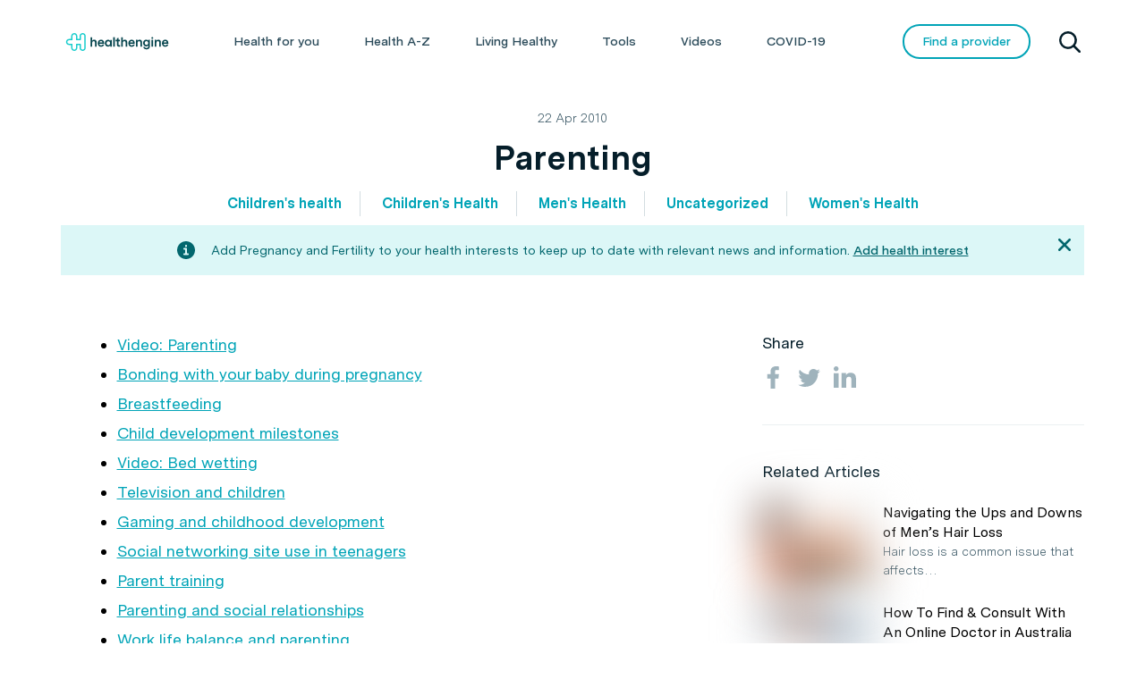

--- FILE ---
content_type: text/html; charset=UTF-8
request_url: https://healthinfo.healthengine.com.au/parenting
body_size: 52308
content:
<!DOCTYPE html>
<!--[if IE 8]>         <html class="no-js ie8down" lang="en-AU"> <![endif]-->
<!--[if gt IE 8]><!--> <html class="no-js" lang="en-AU"> <!--<![endif]-->

    <head>
        <meta charset="utf-8">
                    <title>Parenting | Healthengine Blog</title>
                <meta name="viewport" content="width=device-width, initial-scale=1.0">
        <meta name="format-detection" content="telephone=no">
        <meta name="SKYPE_TOOLBAR" content="SKYPE_TOOLBAR_PARSER_COMPATIBLE" />
        <link rel="shortcut icon" href="https://healthinfo.healthengine.com.au/wp-content/themes/patient-blog/favicon.ico">
            <script type="text/javascript">var heData = {"categories":["Children's health","Children's Health","Men's Health","Uncategorized","VMC Migration","Women's Health"]};</script>
        <script src="//assets.adobedtm.com/launch-ENafdc568c37ef4a02b7cbb8ea9da8befc.min.js" async></script>
                <style id="tb_inline_styles" data-no-optimize="1">.tb_animation_on{overflow-x:hidden}.themify_builder .wow{visibility:hidden;animation-fill-mode:both}[data-tf-animation]{will-change:transform,opacity,visibility}.themify_builder .tf_lax_done{transition-duration:.8s;transition-timing-function:cubic-bezier(.165,.84,.44,1)}[data-sticky-active].tb_sticky_scroll_active{z-index:1}[data-sticky-active].tb_sticky_scroll_active .hide-on-stick{display:none}@media(min-width:1281px){.hide-desktop{width:0!important;height:0!important;padding:0!important;visibility:hidden!important;margin:0!important;display:table-column!important;background:0!important;content-visibility:hidden;overflow:hidden!important}}@media(min-width:769px) and (max-width:1280px){.hide-tablet_landscape{width:0!important;height:0!important;padding:0!important;visibility:hidden!important;margin:0!important;display:table-column!important;background:0!important;content-visibility:hidden;overflow:hidden!important}}@media(min-width:681px) and (max-width:768px){.hide-tablet{width:0!important;height:0!important;padding:0!important;visibility:hidden!important;margin:0!important;display:table-column!important;background:0!important;content-visibility:hidden;overflow:hidden!important}}@media(max-width:680px){.hide-mobile{width:0!important;height:0!important;padding:0!important;visibility:hidden!important;margin:0!important;display:table-column!important;background:0!important;content-visibility:hidden;overflow:hidden!important}}div.row_inner,div.module_subrow{--gutter:3.2%;--narrow:1.6%;--none:0%;}@media(max-width:768px){div.module-gallery-grid{--galn:var(--galt)}}@media(max-width:680px){
                .themify_map.tf_map_loaded{width:100%!important}
                .ui.builder_button,.ui.nav li a{padding:.525em 1.15em}
                .fullheight>.row_inner:not(.tb_col_count_1){min-height:0}
                div.module-gallery-grid{--galn:var(--galm);gap:8px}
            }</style><noscript><style>.themify_builder .wow,.wow .tf_lazy{visibility:visible!important}</style></noscript>            <style id="tf_lazy_style" data-no-optimize="1">
                .tf_svg_lazy{
                    content-visibility:auto;
                    background-size:100% 25%!important;
                    background-repeat:no-repeat!important;
                    background-position:0 0, 0 33.4%,0 66.6%,0 100%!important;
                    transition:filter .3s linear!important;
                    filter:blur(25px)!important;                    transform:translateZ(0)
                }
                .tf_svg_lazy_loaded{
                    filter:blur(0)!important
                }
                [data-lazy]:is(.module,.module_row:not(.tb_first)),.module[data-lazy] .ui,.module_row[data-lazy]:not(.tb_first):is(>.row_inner,.module_column[data-lazy],.module_subrow[data-lazy]){
                    background-image:none!important
                }
            </style>
            <noscript>
                <style>
                    .tf_svg_lazy{
                        display:none!important
                    }
                </style>
            </noscript>
                    <style id="tf_lazy_common" data-no-optimize="1">
                                    :where(.tf_in_flx,.tf_flx){display:inline-flex;flex-wrap:wrap;place-items:center}
            .tf_fa,:is(em,i) tf-lottie{display:inline-block;vertical-align:middle}:is(em,i) tf-lottie{width:1.5em;height:1.5em}.tf_fa{width:1em;height:1em;stroke-width:0;stroke:currentColor;overflow:visible;fill:currentColor;pointer-events:none;text-rendering:optimizeSpeed;buffered-rendering:static}#tf_svg symbol{overflow:visible}:where(.tf_lazy){position:relative;visibility:visible;display:block;opacity:.3}.wow .tf_lazy:not(.tf_swiper-slide){visibility:hidden;opacity:1}div.tf_audio_lazy audio{visibility:hidden;height:0;display:inline}.mejs-container{visibility:visible}.tf_iframe_lazy{transition:opacity .3s ease-in-out;min-height:10px}:where(.tf_flx),.tf_swiper-wrapper{display:flex}.tf_swiper-slide{flex-shrink:0;opacity:0;width:100%;height:100%}.tf_swiper-wrapper>br,.tf_lazy.tf_swiper-wrapper .tf_lazy:after,.tf_lazy.tf_swiper-wrapper .tf_lazy:before{display:none}.tf_lazy:after,.tf_lazy:before{content:'';display:inline-block;position:absolute;width:10px!important;height:10px!important;margin:0 3px;top:50%!important;inset-inline:auto 50%!important;border-radius:100%;background-color:currentColor;visibility:visible;animation:tf-hrz-loader infinite .75s cubic-bezier(.2,.68,.18,1.08)}.tf_lazy:after{width:6px!important;height:6px!important;inset-inline:50% auto!important;margin-top:3px;animation-delay:-.4s}@keyframes tf-hrz-loader{0%,100%{transform:scale(1);opacity:1}50%{transform:scale(.1);opacity:.6}}.tf_lazy_lightbox{position:fixed;background:rgba(11,11,11,.8);color:#ccc;top:0;left:0;display:flex;align-items:center;justify-content:center;z-index:999}.tf_lazy_lightbox .tf_lazy:after,.tf_lazy_lightbox .tf_lazy:before{background:#fff}.tf_vd_lazy,tf-lottie{display:flex;flex-wrap:wrap}tf-lottie{aspect-ratio:1.777}.tf_w.tf_vd_lazy video{width:100%;height:auto;position:static;object-fit:cover}
        </style>
        <meta name='robots' content='index, follow, max-image-preview:large, max-snippet:-1, max-video-preview:-1' />
	<style>img:is([sizes="auto" i], [sizes^="auto," i]) { contain-intrinsic-size: 3000px 1500px }</style>
	
	<!-- This site is optimized with the Yoast SEO plugin v26.7 - https://yoast.com/wordpress/plugins/seo/ -->
	<meta name="description" content="Parenting can be a rewarding, life-changing experience yet most parents face challenges providing for their childrens social, emotional, health and educational needs and ensuring their environment is safe, loving and secure." />
	<link rel="canonical" href="https://healthinfo.healthengine.com.au/parenting" />
	<meta property="og:locale" content="en_US" />
	<meta property="og:type" content="article" />
	<meta property="og:title" content="Parenting - Healthengine Blog" />
	<meta property="og:description" content="Parenting can be a rewarding, life-changing experience yet most parents face challenges providing for their childrens social, emotional, health and educational needs and ensuring their environment is safe, loving and secure." />
	<meta property="og:url" content="https://healthinfo.healthengine.com.au/parenting" />
	<meta property="og:site_name" content="Healthengine Blog" />
	<meta property="article:published_time" content="2010-04-22T00:00:00+00:00" />
	<meta property="article:modified_time" content="2019-08-06T05:45:00+00:00" />
	<meta property="og:image" content="https://healthinfo.healthengine.com.au/assets/happy-multicultural-family.jpg" />
	<meta property="og:image:width" content="595" />
	<meta property="og:image:height" content="240" />
	<meta property="og:image:type" content="image/jpeg" />
	<meta name="author" content="vmc" />
	<meta name="twitter:card" content="summary_large_image" />
	<meta name="twitter:label1" content="Written by" />
	<meta name="twitter:data1" content="vmc" />
	<meta name="twitter:label2" content="Est. reading time" />
	<meta name="twitter:data2" content="4 minutes" />
	<script type="application/ld+json" class="yoast-schema-graph">{"@context":"https://schema.org","@graph":[{"@type":"Article","@id":"https://healthinfo.healthengine.com.au/parenting#article","isPartOf":{"@id":"https://healthinfo.healthengine.com.au/parenting"},"author":{"name":"vmc","@id":"https://healthinfo.healthengine.com.au/#/schema/person/2a7dbbb464dbe5221712221c4e75698a"},"headline":"Parenting","datePublished":"2010-04-22T00:00:00+00:00","dateModified":"2019-08-06T05:45:00+00:00","mainEntityOfPage":{"@id":"https://healthinfo.healthengine.com.au/parenting"},"wordCount":744,"image":{"@id":"https://healthinfo.healthengine.com.au/parenting#primaryimage"},"thumbnailUrl":"https://healthinfo.healthengine.com.au/assets/happy-multicultural-family.jpg","articleSection":["Children's health","Men's Health","Uncategorized","VMC Migration","Women's Health"],"inLanguage":"en-AU"},{"@type":"WebPage","@id":"https://healthinfo.healthengine.com.au/parenting","url":"https://healthinfo.healthengine.com.au/parenting","name":"Parenting - Healthengine Blog","isPartOf":{"@id":"https://healthinfo.healthengine.com.au/#website"},"primaryImageOfPage":{"@id":"https://healthinfo.healthengine.com.au/parenting#primaryimage"},"image":{"@id":"https://healthinfo.healthengine.com.au/parenting#primaryimage"},"thumbnailUrl":"https://healthinfo.healthengine.com.au/assets/happy-multicultural-family.jpg","datePublished":"2010-04-22T00:00:00+00:00","dateModified":"2019-08-06T05:45:00+00:00","author":{"@id":"https://healthinfo.healthengine.com.au/#/schema/person/2a7dbbb464dbe5221712221c4e75698a"},"description":"Parenting can be a rewarding, life-changing experience yet most parents face challenges providing for their childrens social, emotional, health and educational needs and ensuring their environment is safe, loving and secure.","breadcrumb":{"@id":"https://healthinfo.healthengine.com.au/parenting#breadcrumb"},"inLanguage":"en-AU","potentialAction":[{"@type":"ReadAction","target":["https://healthinfo.healthengine.com.au/parenting"]}]},{"@type":"ImageObject","inLanguage":"en-AU","@id":"https://healthinfo.healthengine.com.au/parenting#primaryimage","url":"https://healthinfo.healthengine.com.au/assets/happy-multicultural-family.jpg","contentUrl":"https://healthinfo.healthengine.com.au/assets/happy-multicultural-family.jpg","width":595,"height":240,"caption":"happy multicultural family"},{"@type":"BreadcrumbList","@id":"https://healthinfo.healthengine.com.au/parenting#breadcrumb","itemListElement":[{"@type":"ListItem","position":1,"name":"Home","item":"https://healthinfo.healthengine.com.au/"},{"@type":"ListItem","position":2,"name":"Parenting"}]},{"@type":"WebSite","@id":"https://healthinfo.healthengine.com.au/#website","url":"https://healthinfo.healthengine.com.au","name":"Healthengine Blog","description":"Find and book health appointments 24/7","potentialAction":[{"@type":"SearchAction","target":{"@type":"EntryPoint","urlTemplate":"https://healthinfo.healthengine.com.au/?s={search_term_string}"},"query-input":{"@type":"PropertyValueSpecification","valueRequired":true,"valueName":"search_term_string"}}],"inLanguage":"en-AU"},{"@type":"Person","@id":"https://healthinfo.healthengine.com.au/#/schema/person/2a7dbbb464dbe5221712221c4e75698a","name":"vmc"}]}</script>
	<!-- / Yoast SEO plugin. -->


<script type="text/javascript">
/* <![CDATA[ */
window._wpemojiSettings = {"baseUrl":"https:\/\/s.w.org\/images\/core\/emoji\/16.0.1\/72x72\/","ext":".png","svgUrl":"https:\/\/s.w.org\/images\/core\/emoji\/16.0.1\/svg\/","svgExt":".svg","source":{"concatemoji":"https:\/\/healthinfo.healthengine.com.au\/wp-includes\/js\/wp-emoji-release.min.js?ver=6.8.3"}};
/*! This file is auto-generated */
!function(s,n){var o,i,e;function c(e){try{var t={supportTests:e,timestamp:(new Date).valueOf()};sessionStorage.setItem(o,JSON.stringify(t))}catch(e){}}function p(e,t,n){e.clearRect(0,0,e.canvas.width,e.canvas.height),e.fillText(t,0,0);var t=new Uint32Array(e.getImageData(0,0,e.canvas.width,e.canvas.height).data),a=(e.clearRect(0,0,e.canvas.width,e.canvas.height),e.fillText(n,0,0),new Uint32Array(e.getImageData(0,0,e.canvas.width,e.canvas.height).data));return t.every(function(e,t){return e===a[t]})}function u(e,t){e.clearRect(0,0,e.canvas.width,e.canvas.height),e.fillText(t,0,0);for(var n=e.getImageData(16,16,1,1),a=0;a<n.data.length;a++)if(0!==n.data[a])return!1;return!0}function f(e,t,n,a){switch(t){case"flag":return n(e,"\ud83c\udff3\ufe0f\u200d\u26a7\ufe0f","\ud83c\udff3\ufe0f\u200b\u26a7\ufe0f")?!1:!n(e,"\ud83c\udde8\ud83c\uddf6","\ud83c\udde8\u200b\ud83c\uddf6")&&!n(e,"\ud83c\udff4\udb40\udc67\udb40\udc62\udb40\udc65\udb40\udc6e\udb40\udc67\udb40\udc7f","\ud83c\udff4\u200b\udb40\udc67\u200b\udb40\udc62\u200b\udb40\udc65\u200b\udb40\udc6e\u200b\udb40\udc67\u200b\udb40\udc7f");case"emoji":return!a(e,"\ud83e\udedf")}return!1}function g(e,t,n,a){var r="undefined"!=typeof WorkerGlobalScope&&self instanceof WorkerGlobalScope?new OffscreenCanvas(300,150):s.createElement("canvas"),o=r.getContext("2d",{willReadFrequently:!0}),i=(o.textBaseline="top",o.font="600 32px Arial",{});return e.forEach(function(e){i[e]=t(o,e,n,a)}),i}function t(e){var t=s.createElement("script");t.src=e,t.defer=!0,s.head.appendChild(t)}"undefined"!=typeof Promise&&(o="wpEmojiSettingsSupports",i=["flag","emoji"],n.supports={everything:!0,everythingExceptFlag:!0},e=new Promise(function(e){s.addEventListener("DOMContentLoaded",e,{once:!0})}),new Promise(function(t){var n=function(){try{var e=JSON.parse(sessionStorage.getItem(o));if("object"==typeof e&&"number"==typeof e.timestamp&&(new Date).valueOf()<e.timestamp+604800&&"object"==typeof e.supportTests)return e.supportTests}catch(e){}return null}();if(!n){if("undefined"!=typeof Worker&&"undefined"!=typeof OffscreenCanvas&&"undefined"!=typeof URL&&URL.createObjectURL&&"undefined"!=typeof Blob)try{var e="postMessage("+g.toString()+"("+[JSON.stringify(i),f.toString(),p.toString(),u.toString()].join(",")+"));",a=new Blob([e],{type:"text/javascript"}),r=new Worker(URL.createObjectURL(a),{name:"wpTestEmojiSupports"});return void(r.onmessage=function(e){c(n=e.data),r.terminate(),t(n)})}catch(e){}c(n=g(i,f,p,u))}t(n)}).then(function(e){for(var t in e)n.supports[t]=e[t],n.supports.everything=n.supports.everything&&n.supports[t],"flag"!==t&&(n.supports.everythingExceptFlag=n.supports.everythingExceptFlag&&n.supports[t]);n.supports.everythingExceptFlag=n.supports.everythingExceptFlag&&!n.supports.flag,n.DOMReady=!1,n.readyCallback=function(){n.DOMReady=!0}}).then(function(){return e}).then(function(){var e;n.supports.everything||(n.readyCallback(),(e=n.source||{}).concatemoji?t(e.concatemoji):e.wpemoji&&e.twemoji&&(t(e.twemoji),t(e.wpemoji)))}))}((window,document),window._wpemojiSettings);
/* ]]> */
</script>
<style id='wp-emoji-styles-inline-css' type='text/css'>

	img.wp-smiley, img.emoji {
		display: inline !important;
		border: none !important;
		box-shadow: none !important;
		height: 1em !important;
		width: 1em !important;
		margin: 0 0.07em !important;
		vertical-align: -0.1em !important;
		background: none !important;
		padding: 0 !important;
	}
</style>
<style id='classic-theme-styles-inline-css' type='text/css'>
/*! This file is auto-generated */
.wp-block-button__link{color:#fff;background-color:#32373c;border-radius:9999px;box-shadow:none;text-decoration:none;padding:calc(.667em + 2px) calc(1.333em + 2px);font-size:1.125em}.wp-block-file__button{background:#32373c;color:#fff;text-decoration:none}
</style>
<style id='global-styles-inline-css' type='text/css'>
:root{--wp--preset--aspect-ratio--square: 1;--wp--preset--aspect-ratio--4-3: 4/3;--wp--preset--aspect-ratio--3-4: 3/4;--wp--preset--aspect-ratio--3-2: 3/2;--wp--preset--aspect-ratio--2-3: 2/3;--wp--preset--aspect-ratio--16-9: 16/9;--wp--preset--aspect-ratio--9-16: 9/16;--wp--preset--color--black: #000000;--wp--preset--color--cyan-bluish-gray: #abb8c3;--wp--preset--color--white: #ffffff;--wp--preset--color--pale-pink: #f78da7;--wp--preset--color--vivid-red: #cf2e2e;--wp--preset--color--luminous-vivid-orange: #ff6900;--wp--preset--color--luminous-vivid-amber: #fcb900;--wp--preset--color--light-green-cyan: #7bdcb5;--wp--preset--color--vivid-green-cyan: #00d084;--wp--preset--color--pale-cyan-blue: #8ed1fc;--wp--preset--color--vivid-cyan-blue: #0693e3;--wp--preset--color--vivid-purple: #9b51e0;--wp--preset--gradient--vivid-cyan-blue-to-vivid-purple: linear-gradient(135deg,rgba(6,147,227,1) 0%,rgb(155,81,224) 100%);--wp--preset--gradient--light-green-cyan-to-vivid-green-cyan: linear-gradient(135deg,rgb(122,220,180) 0%,rgb(0,208,130) 100%);--wp--preset--gradient--luminous-vivid-amber-to-luminous-vivid-orange: linear-gradient(135deg,rgba(252,185,0,1) 0%,rgba(255,105,0,1) 100%);--wp--preset--gradient--luminous-vivid-orange-to-vivid-red: linear-gradient(135deg,rgba(255,105,0,1) 0%,rgb(207,46,46) 100%);--wp--preset--gradient--very-light-gray-to-cyan-bluish-gray: linear-gradient(135deg,rgb(238,238,238) 0%,rgb(169,184,195) 100%);--wp--preset--gradient--cool-to-warm-spectrum: linear-gradient(135deg,rgb(74,234,220) 0%,rgb(151,120,209) 20%,rgb(207,42,186) 40%,rgb(238,44,130) 60%,rgb(251,105,98) 80%,rgb(254,248,76) 100%);--wp--preset--gradient--blush-light-purple: linear-gradient(135deg,rgb(255,206,236) 0%,rgb(152,150,240) 100%);--wp--preset--gradient--blush-bordeaux: linear-gradient(135deg,rgb(254,205,165) 0%,rgb(254,45,45) 50%,rgb(107,0,62) 100%);--wp--preset--gradient--luminous-dusk: linear-gradient(135deg,rgb(255,203,112) 0%,rgb(199,81,192) 50%,rgb(65,88,208) 100%);--wp--preset--gradient--pale-ocean: linear-gradient(135deg,rgb(255,245,203) 0%,rgb(182,227,212) 50%,rgb(51,167,181) 100%);--wp--preset--gradient--electric-grass: linear-gradient(135deg,rgb(202,248,128) 0%,rgb(113,206,126) 100%);--wp--preset--gradient--midnight: linear-gradient(135deg,rgb(2,3,129) 0%,rgb(40,116,252) 100%);--wp--preset--font-size--small: 13px;--wp--preset--font-size--medium: 20px;--wp--preset--font-size--large: 36px;--wp--preset--font-size--x-large: 42px;--wp--preset--spacing--20: 0.44rem;--wp--preset--spacing--30: 0.67rem;--wp--preset--spacing--40: 1rem;--wp--preset--spacing--50: 1.5rem;--wp--preset--spacing--60: 2.25rem;--wp--preset--spacing--70: 3.38rem;--wp--preset--spacing--80: 5.06rem;--wp--preset--shadow--natural: 6px 6px 9px rgba(0, 0, 0, 0.2);--wp--preset--shadow--deep: 12px 12px 50px rgba(0, 0, 0, 0.4);--wp--preset--shadow--sharp: 6px 6px 0px rgba(0, 0, 0, 0.2);--wp--preset--shadow--outlined: 6px 6px 0px -3px rgba(255, 255, 255, 1), 6px 6px rgba(0, 0, 0, 1);--wp--preset--shadow--crisp: 6px 6px 0px rgba(0, 0, 0, 1);}:where(.is-layout-flex){gap: 0.5em;}:where(.is-layout-grid){gap: 0.5em;}body .is-layout-flex{display: flex;}.is-layout-flex{flex-wrap: wrap;align-items: center;}.is-layout-flex > :is(*, div){margin: 0;}body .is-layout-grid{display: grid;}.is-layout-grid > :is(*, div){margin: 0;}:where(.wp-block-columns.is-layout-flex){gap: 2em;}:where(.wp-block-columns.is-layout-grid){gap: 2em;}:where(.wp-block-post-template.is-layout-flex){gap: 1.25em;}:where(.wp-block-post-template.is-layout-grid){gap: 1.25em;}.has-black-color{color: var(--wp--preset--color--black) !important;}.has-cyan-bluish-gray-color{color: var(--wp--preset--color--cyan-bluish-gray) !important;}.has-white-color{color: var(--wp--preset--color--white) !important;}.has-pale-pink-color{color: var(--wp--preset--color--pale-pink) !important;}.has-vivid-red-color{color: var(--wp--preset--color--vivid-red) !important;}.has-luminous-vivid-orange-color{color: var(--wp--preset--color--luminous-vivid-orange) !important;}.has-luminous-vivid-amber-color{color: var(--wp--preset--color--luminous-vivid-amber) !important;}.has-light-green-cyan-color{color: var(--wp--preset--color--light-green-cyan) !important;}.has-vivid-green-cyan-color{color: var(--wp--preset--color--vivid-green-cyan) !important;}.has-pale-cyan-blue-color{color: var(--wp--preset--color--pale-cyan-blue) !important;}.has-vivid-cyan-blue-color{color: var(--wp--preset--color--vivid-cyan-blue) !important;}.has-vivid-purple-color{color: var(--wp--preset--color--vivid-purple) !important;}.has-black-background-color{background-color: var(--wp--preset--color--black) !important;}.has-cyan-bluish-gray-background-color{background-color: var(--wp--preset--color--cyan-bluish-gray) !important;}.has-white-background-color{background-color: var(--wp--preset--color--white) !important;}.has-pale-pink-background-color{background-color: var(--wp--preset--color--pale-pink) !important;}.has-vivid-red-background-color{background-color: var(--wp--preset--color--vivid-red) !important;}.has-luminous-vivid-orange-background-color{background-color: var(--wp--preset--color--luminous-vivid-orange) !important;}.has-luminous-vivid-amber-background-color{background-color: var(--wp--preset--color--luminous-vivid-amber) !important;}.has-light-green-cyan-background-color{background-color: var(--wp--preset--color--light-green-cyan) !important;}.has-vivid-green-cyan-background-color{background-color: var(--wp--preset--color--vivid-green-cyan) !important;}.has-pale-cyan-blue-background-color{background-color: var(--wp--preset--color--pale-cyan-blue) !important;}.has-vivid-cyan-blue-background-color{background-color: var(--wp--preset--color--vivid-cyan-blue) !important;}.has-vivid-purple-background-color{background-color: var(--wp--preset--color--vivid-purple) !important;}.has-black-border-color{border-color: var(--wp--preset--color--black) !important;}.has-cyan-bluish-gray-border-color{border-color: var(--wp--preset--color--cyan-bluish-gray) !important;}.has-white-border-color{border-color: var(--wp--preset--color--white) !important;}.has-pale-pink-border-color{border-color: var(--wp--preset--color--pale-pink) !important;}.has-vivid-red-border-color{border-color: var(--wp--preset--color--vivid-red) !important;}.has-luminous-vivid-orange-border-color{border-color: var(--wp--preset--color--luminous-vivid-orange) !important;}.has-luminous-vivid-amber-border-color{border-color: var(--wp--preset--color--luminous-vivid-amber) !important;}.has-light-green-cyan-border-color{border-color: var(--wp--preset--color--light-green-cyan) !important;}.has-vivid-green-cyan-border-color{border-color: var(--wp--preset--color--vivid-green-cyan) !important;}.has-pale-cyan-blue-border-color{border-color: var(--wp--preset--color--pale-cyan-blue) !important;}.has-vivid-cyan-blue-border-color{border-color: var(--wp--preset--color--vivid-cyan-blue) !important;}.has-vivid-purple-border-color{border-color: var(--wp--preset--color--vivid-purple) !important;}.has-vivid-cyan-blue-to-vivid-purple-gradient-background{background: var(--wp--preset--gradient--vivid-cyan-blue-to-vivid-purple) !important;}.has-light-green-cyan-to-vivid-green-cyan-gradient-background{background: var(--wp--preset--gradient--light-green-cyan-to-vivid-green-cyan) !important;}.has-luminous-vivid-amber-to-luminous-vivid-orange-gradient-background{background: var(--wp--preset--gradient--luminous-vivid-amber-to-luminous-vivid-orange) !important;}.has-luminous-vivid-orange-to-vivid-red-gradient-background{background: var(--wp--preset--gradient--luminous-vivid-orange-to-vivid-red) !important;}.has-very-light-gray-to-cyan-bluish-gray-gradient-background{background: var(--wp--preset--gradient--very-light-gray-to-cyan-bluish-gray) !important;}.has-cool-to-warm-spectrum-gradient-background{background: var(--wp--preset--gradient--cool-to-warm-spectrum) !important;}.has-blush-light-purple-gradient-background{background: var(--wp--preset--gradient--blush-light-purple) !important;}.has-blush-bordeaux-gradient-background{background: var(--wp--preset--gradient--blush-bordeaux) !important;}.has-luminous-dusk-gradient-background{background: var(--wp--preset--gradient--luminous-dusk) !important;}.has-pale-ocean-gradient-background{background: var(--wp--preset--gradient--pale-ocean) !important;}.has-electric-grass-gradient-background{background: var(--wp--preset--gradient--electric-grass) !important;}.has-midnight-gradient-background{background: var(--wp--preset--gradient--midnight) !important;}.has-small-font-size{font-size: var(--wp--preset--font-size--small) !important;}.has-medium-font-size{font-size: var(--wp--preset--font-size--medium) !important;}.has-large-font-size{font-size: var(--wp--preset--font-size--large) !important;}.has-x-large-font-size{font-size: var(--wp--preset--font-size--x-large) !important;}
:where(.wp-block-post-template.is-layout-flex){gap: 1.25em;}:where(.wp-block-post-template.is-layout-grid){gap: 1.25em;}
:where(.wp-block-columns.is-layout-flex){gap: 2em;}:where(.wp-block-columns.is-layout-grid){gap: 2em;}
:root :where(.wp-block-pullquote){font-size: 1.5em;line-height: 1.6;}
</style>
<link rel="preload" href="https://healthinfo.healthengine.com.au/wp-content/themes/patient-blog/css/global/styles.css?ver=4" as="style"><link rel='stylesheet' id='he-global-styles-css' href='https://healthinfo.healthengine.com.au/wp-content/themes/patient-blog/css/global/styles.css?ver=4' type='text/css' media='all' />
<link rel="preload" href="https://healthinfo.healthengine.com.au/wp-content/plugins/simple-lightbox/client/css/app.css?ver=2.9.4" as="style"><link rel='stylesheet' id='slb_core-css' href='https://healthinfo.healthengine.com.au/wp-content/plugins/simple-lightbox/client/css/app.css?ver=2.9.4' type='text/css' media='all' />
<link rel="preload" href="https://healthinfo.healthengine.com.au/wp-content/plugins/tablepress/css/build/default.css?ver=3.2.6" as="style"><link rel='stylesheet' id='tablepress-default-css' href='https://healthinfo.healthengine.com.au/wp-content/plugins/tablepress/css/build/default.css?ver=3.2.6' type='text/css' media='all' />
<script type="text/javascript" id="jquery-core-js-extra">
/* <![CDATA[ */
var server_data = {"categories":["Children's health","Men's Health","Uncategorized","VMC Migration","Women's Health"],"isHome":"false"};
/* ]]> */
</script>
<script type="text/javascript" src="https://healthinfo.healthengine.com.au/wp-includes/js/jquery/jquery.min.js?ver=3.7.1" id="jquery-core-js"></script>
<script type="text/javascript" src="https://healthinfo.healthengine.com.au/wp-includes/js/jquery/jquery-migrate.min.js?ver=3.4.1" id="jquery-migrate-js"></script>
<script type="text/javascript" src="https://healthinfo.healthengine.com.au/wp-content/themes/patient-blog/assets/js/sticky-sidebar.min.js?ver=6.8.3" id="sticky-sidebar-js"></script>
<link rel="alternate" title="oEmbed (JSON)" type="application/json+oembed" href="https://healthinfo.healthengine.com.au/wp-json/oembed/1.0/embed?url=https%3A%2F%2Fhealthinfo.healthengine.com.au%2Fparenting" />
<link rel="alternate" title="oEmbed (XML)" type="text/xml+oembed" href="https://healthinfo.healthengine.com.au/wp-json/oembed/1.0/embed?url=https%3A%2F%2Fhealthinfo.healthengine.com.au%2Fparenting&#038;format=xml" />
<!-- This site is embedding videos using the Videojs HTML5 Player plugin v1.1.13 - http://wphowto.net/videojs-html5-player-for-wordpress-757 --><link rel="icon" href="https://healthinfo.healthengine.com.au/assets/cropped-HE-favicon-square-32x32.png" sizes="32x32" />
<link rel="icon" href="https://healthinfo.healthengine.com.au/assets/cropped-HE-favicon-square-192x192.png" sizes="192x192" />
<link rel="apple-touch-icon" href="https://healthinfo.healthengine.com.au/assets/cropped-HE-favicon-square-180x180.png" />
<meta name="msapplication-TileImage" content="https://healthinfo.healthengine.com.au/assets/cropped-HE-favicon-square-270x270.png" />
<link rel="preload" href="https://healthinfo.healthengine.com.au/assets/iStock-117868474-150x150.jpg" as="image" fetchpriority="high"><link rel="preload" fetchpriority="high" href="https://healthinfo.healthengine.com.au/assets/themify-concate/3258355099/themify-3796851442.css" as="style"><link fetchpriority="high" id="themify_concate-css" rel="stylesheet" href="https://healthinfo.healthengine.com.au/assets/themify-concate/3258355099/themify-3796851442.css">		<style type="text/css" id="wp-custom-css">
			.post-disclaimer p{
	margin-top: 10px;
	font-family: 'Messina Sans', 'Helvetica', Sans-Serif;
	font-size: 12px !important;
	font-style: italic !important;
	color: #394F51 !important;	
}

.navigation .wrap .brand .logo .image {
        height: 24px;
        width: 116px;
        background-image: url("../../assets/logo_white_small.png");
        background-size: contain;
        background-repeat: no-repeat;
        background-position: center; }		</style>
		<style>
.ai-viewports                 {--ai: 1;}
.ai-viewport-3                { display: none !important;}
.ai-viewport-2                { display: none !important;}
.ai-viewport-1                { display: inherit !important;}
.ai-viewport-0                { display: none !important;}
@media (min-width: 768px) and (max-width: 979px) {
.ai-viewport-1                { display: none !important;}
.ai-viewport-2                { display: inherit !important;}
}
@media (max-width: 767px) {
.ai-viewport-1                { display: none !important;}
.ai-viewport-3                { display: inherit !important;}
}
</style>
  <script type="text/javascript">
 var adUnit = server_data.isHome == 'true' ? '/22324807338/HealthEngine.web/blog/home' : '/22324807338/HealthEngine.web/blog/articles';
  window.gamData = {
      'gamAdUnits': {
        'path': adUnit 
      },
      'gamKV': {
        'pagetype': [server_data.isHome == 'true' ? 'bloghome' : 'article'],
        'category': [server_data.categories],
      }
    }
    console.log( server_data );
    console.log(window.categories);
 </script>
 <script async src="https://securepubads.g.doubleclick.net/tag/js/gpt.js"></script>
 <script>
  window.googletag = window.googletag || {cmd: []};
    var gamAdUnitPath = window.gamData.gamAdUnits.path;

    // Extract article title from last section of url
    getPageURL = window.location.pathname;
    pageURLArray = getPageURL.split('/');
    pageURL = '';
    while (pageURLArray.length > 0 && pageURL == '') {
      pageURL = pageURLArray.pop();
    }

    // Set page-level key-values and GPT settings
    googletag.cmd.push(function() {
     googletag.pubads().setTargeting('title', [pageURL]);
     if (window.gamData.gamKV) {
       Object.keys(window.gamData.gamKV).forEach(function(key) {
         googletag.pubads().setTargeting(key, window.gamData.gamKV[key]);
       });
     }
     googletag.pubads().setCentering(true);
					googletag.pubads().collapseEmptyDivs();

    // Enable lazy-loading for all ad slots
     googletag.pubads().enableLazyLoad({
       fetchMarginPercent: 50,
       renderMarginPercent: 12.5,
       mobileScaling: 2.0
     });

    googletag.enableServices();
   });

			 // for testing purposes only
    console.log("ad unit path: " + gamAdUnitPath);
    console.log("pagetype: " + window.gamData.gamKV.pagetype);
    console.log("title: " + pageURL);
 </script>
 <style>
 .cta-hearing-test .cta-hearing-test-wrapper {
	 padding: 16px;
	 background-color: #fff;
	 border-radius: 4px;
	 border: 1px solid #cecece;
}
 .cta-hearing-test h3 {
	 font-size: 24px;
	 line-height: 24px;
	 color: #04838c;
	 margin-bottom: 8px;
}
 .cta-hearing-test p {
	 font-size: 14px;
	 line-height: 18px;
	 margin-bottom: 24px;
}
 .cta-hearing-test .button {
	 border-color: transparent;
	 background-color: #04838c;
	 color: #fff;
}
 .cta-hearing-test .button:hover {
	 background: #04b9b9;
}
 .cta-hearing-test .cta-find-practitioner-logo {
	 height: 28px;
	 width: 31px;
	 background-image: url("https://healthengine.imgix.net/public/images/he-logo-colour_20210817060002.svg?auto=compress&or=0");
	 background-size: cover;
	 display: block;
	 margin-bottom: 16px;
}
</style>
    </head>

    <body>
        
        
    <nav class="navigation white" data-theme="white">
    <div class="wrap">
        <div class="open-nav" onClick="toggleTopNavigation()">
            <span></span>
        </div>
        <div class="brand">
            <a href="https://healthengine.com.au" class="logo" title="Healthengine home page" aria-label="Healthengine home page">
                <div class="image">
                    Healthengine Patient Blog
                </div>
            </a>
        </div>
        <div class="nav-container">
            <div class="actions">
                <div class="back" style="display: none;">
                    <p></p>
                </div>
                <a class="logo" href="https://healthengine.com.au" title="Home" aria-label="Home">Home</a>
                <div class="close-nav" onClick="toggleTopNavigation()">
                    <span></span>
                </div>
            </div>
            <div class="nav-items">
                                    <div style="transition-delay: 0s" class="nav-item">
                        <a href="#">Health for you</a>
                                                    <div class="sub-navigation health-for-you menu-health-for-you menu-item-has-children">
    <div class="wrap">
        <div class="links">
                            <a href="https://healthinfo.healthengine.com.au/category/womens-health"
                   aria-label="Women's Health"
                   title="Women's Health"
                   style="transition-delay: 0s"
                   >
                    <span>Women's Health</span>
                </a>
                            <a href="https://healthinfo.healthengine.com.au/category/mens-health"
                   aria-label="Men's Health"
                   title="Men's Health"
                   style="transition-delay: 0.15s"
                   >
                    <span>Men's Health</span>
                </a>
                            <a href="https://healthinfo.healthengine.com.au/category/family-health"
                   aria-label="Family's Health"
                   title="Family's Health"
                   style="transition-delay: 0.3s"
                   >
                    <span>Family's Health</span>
                </a>
                            <a href="https://healthinfo.healthengine.com.au/category/seniors-health"
                   aria-label="Senior's Health"
                   title="Senior's Health"
                   style="transition-delay: 0.45s"
                   >
                    <span>Senior's Health</span>
                </a>
                            <a href="https://healthinfo.healthengine.com.au/category/anatomy"
                   aria-label="Anatomy"
                   title="Anatomy"
                   style="transition-delay: 0.6s"
                   >
                    <span>Anatomy</span>
                </a>
                            <a href="https://healthinfo.healthengine.com.au/category/diseases"
                   aria-label="Diseases"
                   title="Diseases"
                   style="transition-delay: 0.75s"
                   >
                    <span>Diseases</span>
                </a>
                            <a href="https://healthinfo.healthengine.com.au/category/symptoms"
                   aria-label="Symptoms"
                   title="Symptoms"
                   style="transition-delay: 0.9s"
                   >
                    <span>Symptoms</span>
                </a>
                            <a href="https://healthinfo.healthengine.com.au/category/treatments"
                   aria-label="Treatments"
                   title="Treatments"
                   style="transition-delay: 1.05s"
                   >
                    <span>Treatments</span>
                </a>
                    </div>
                    <div class="posts">
                                    <a class="post" href="https://healthinfo.healthengine.com.au/white-cell-count-test">
                        <div class="image">
                                    <picture>
                        <img data-tf-not-load="1" fetchpriority="high" loading="auto" decoding="auto" decoding="async" width="150" height="150" src="https://healthinfo.healthengine.com.au/assets/iStock-117868474-150x150.jpg" alt="" style="position: absolute; top: 0px; left: 0px; width: 100%; height: 100%; object-fit: cover; object-position: center center; opacity: 1; transition: opacity 0.5s ease 0s;" />
    </picture>
                        </div>
                        <span class="title">White Cell Count Test</span>
                    </a>
                                    <a class="post" href="https://healthinfo.healthengine.com.au/when-to-see-a-doctor-about-your-cold">
                        <div class="image">
                                    <picture>
                        <img data-tf-not-load="1" decoding="async" width="150" height="150" src="https://healthinfo.healthengine.com.au/assets/iStock-609622186-150x150.jpg" alt="" style="position: absolute; top: 0px; left: 0px; width: 100%; height: 100%; object-fit: cover; object-position: center center; opacity: 1; transition: opacity 0.5s ease 0s;" />
    </picture>
                        </div>
                        <span class="title">When to see a doctor about your cold</span>
                    </a>
                            </div>
            </div>
</div>                                            </div>
                                    <div style="transition-delay: 0.15s" class="nav-item">
                        <a href="#">Health A-Z</a>
                                                    <div class="sub-navigation health-topics menu-health-a-z menu-item-has-children">
    <div class="wrap">
        <div class="links">
                            <a href="https://healthinfo.healthengine.com.au/topic/allergies"
                   aria-label="Allergies"
                   title="Allergies"
                   style="transition-delay: 0s"
                   >
                    <span>Allergies</span>
                </a>
                            <a href="https://healthinfo.healthengine.com.au/topic/back-pain"
                   aria-label="Back Pain"
                   title="Back Pain"
                   style="transition-delay: 0.15s"
                   >
                    <span>Back Pain</span>
                </a>
                            <a href="https://healthinfo.healthengine.com.au/topic/chronic-pain"
                   aria-label="Chronic Pain"
                   title="Chronic Pain"
                   style="transition-delay: 0.3s"
                   >
                    <span>Chronic Pain</span>
                </a>
                            <a href="https://healthinfo.healthengine.com.au/topic/cold-flu"
                   aria-label="Cold &amp; Flu"
                   title="Cold &amp; Flu"
                   style="transition-delay: 0.45s"
                   >
                    <span>Cold &amp; Flu</span>
                </a>
                            <a href="https://healthinfo.healthengine.com.au/topic/dental-care"
                   aria-label="Dental Care"
                   title="Dental Care"
                   style="transition-delay: 0.6s"
                   >
                    <span>Dental Care</span>
                </a>
                            <a href="https://healthinfo.healthengine.com.au/topic/digestion"
                   aria-label="Digestion"
                   title="Digestion"
                   style="transition-delay: 0.75s"
                   >
                    <span>Digestion</span>
                </a>
                            <a href="https://healthinfo.healthengine.com.au/topic/ear-nose-throat"
                   aria-label="Ear, Nose, Throat"
                   title="Ear, Nose, Throat"
                   style="transition-delay: 0.9s"
                   >
                    <span>Ear, Nose, Throat</span>
                </a>
                            <a href="https://healthinfo.healthengine.com.au/topic/eye-care"
                   aria-label="Eye Care"
                   title="Eye Care"
                   style="transition-delay: 1.05s"
                   >
                    <span>Eye Care</span>
                </a>
                            <a href="https://healthinfo.healthengine.com.au/topic/heart"
                   aria-label="Heart"
                   title="Heart"
                   style="transition-delay: 1.2s"
                   >
                    <span>Heart</span>
                </a>
                            <a href="https://healthinfo.healthengine.com.au/topic/lungs"
                   aria-label="Lungs"
                   title="Lungs"
                   style="transition-delay: 1.35s"
                   >
                    <span>Lungs</span>
                </a>
                            <a href="https://healthinfo.healthengine.com.au/topic/medicine-tests"
                   aria-label="Medicine &amp; Tests"
                   title="Medicine &amp; Tests"
                   style="transition-delay: 1.5s"
                   >
                    <span>Medicine &amp; Tests</span>
                </a>
                            <a href="https://healthinfo.healthengine.com.au/topic/mental-health"
                   aria-label="Mental Health"
                   title="Mental Health"
                   style="transition-delay: 1.65s"
                   >
                    <span>Mental Health</span>
                </a>
                            <a href="https://healthinfo.healthengine.com.au/topic/neurology"
                   aria-label="Neurology"
                   title="Neurology"
                   style="transition-delay: 1.8s"
                   >
                    <span>Neurology</span>
                </a>
                            <a href="https://healthinfo.healthengine.com.au/topic/pregnancy"
                   aria-label="Pregnancy"
                   title="Pregnancy"
                   style="transition-delay: 1.95s"
                   >
                    <span>Pregnancy</span>
                </a>
                            <a href="https://healthinfo.healthengine.com.au/topic/skincare-beauty"
                   aria-label="Skincare and Beauty"
                   title="Skincare and Beauty"
                   style="transition-delay: 2.1s"
                   >
                    <span>Skincare and Beauty</span>
                </a>
                            <a href="https://healthinfo.healthengine.com.au/topic/urinary-kidney"
                   aria-label="Urinary and Kidney"
                   title="Urinary and Kidney"
                   style="transition-delay: 2.25s"
                   >
                    <span>Urinary and Kidney</span>
                </a>
                    </div>
                    <div class="posts">
                                                            <a class="post" href="https://healthinfo.healthengine.com.au/make-the-most-of-your-extras-cover">
                            <div class="image">
                                        <picture>
                        <img loading="lazy" decoding="async" width="1024" height="683" src="https://healthinfo.healthengine.com.au/assets/iStock-1174675661-1024x683.jpg" alt="Make the Most of Your Extras Cover Before they Expire" style="position: absolute; top: 0px; left: 0px; width: 100%; height: 100%; object-fit: cover; object-position: center center; opacity: 1; transition: opacity 0.5s ease 0s;" />
    </picture>
                            </div>
                            <span class="title">Make the Most of Your Extras Cover Before they Expire</span>
                        </a>
                                            <a class="post" href="https://healthinfo.healthengine.com.au/someone-sick-family-disinfect-home-properly">
                            <div class="image">
                                        <picture>
                        <img loading="lazy" decoding="async" width="1024" height="683" src="https://healthinfo.healthengine.com.au/assets/iStock-905480644-1024x683.jpg" alt="Someone Sick in the Family? How to Disinfect Your Home Properly" style="position: absolute; top: 0px; left: 0px; width: 100%; height: 100%; object-fit: cover; object-position: center center; opacity: 1; transition: opacity 0.5s ease 0s;" />
    </picture>
                            </div>
                            <span class="title">Someone Sick in the Family? How to Disinfect Your Home Properly</span>
                        </a>
                                                </div>
            </div>
</div>                                            </div>
                                    <div style="transition-delay: 0.3s" class="nav-item">
                        <a href="#">Living Healthy</a>
                                                    <div class="sub-navigation healthy-living menu-living-healthy menu-item-has-children">
    <div class="wrap">
        <div class="links">
                            <a href="https://healthinfo.healthengine.com.au/topic/exercise"
                   aria-label="Exercise"
                   title="Exercise"
                   style="transition-delay: 0s"
                   >
                    <span>Exercise</span>
                </a>
                            <a href="https://healthinfo.healthengine.com.au/topic/family"
                   aria-label="Family"
                   title="Family"
                   style="transition-delay: 0.15s"
                   >
                    <span>Family</span>
                </a>
                            <a href="https://healthinfo.healthengine.com.au/topic/general"
                   aria-label="General"
                   title="General"
                   style="transition-delay: 0.3s"
                   >
                    <span>General</span>
                </a>
                            <a href="https://healthinfo.healthengine.com.au/topic/nutrition"
                   aria-label="Nutrition"
                   title="Nutrition"
                   style="transition-delay: 0.45s"
                   >
                    <span>Nutrition</span>
                </a>
                            <a href="https://healthinfo.healthengine.com.au/topic/pregnancy-and-lifestyle"
                   aria-label="Pregnancy and Lifestyle"
                   title="Pregnancy and Lifestyle"
                   style="transition-delay: 0.6s"
                   >
                    <span>Pregnancy and Lifestyle</span>
                </a>
                            <a href="https://healthinfo.healthengine.com.au/topic/preventative-health"
                   aria-label="Preventative Health"
                   title="Preventative Health"
                   style="transition-delay: 0.75s"
                   >
                    <span>Preventative Health</span>
                </a>
                            <a href="https://healthinfo.healthengine.com.au/topic/sleep"
                   aria-label="Sleep"
                   title="Sleep"
                   style="transition-delay: 0.9s"
                   >
                    <span>Sleep</span>
                </a>
                    </div>
                    <div class="posts">
                                                            <a class="post" href="https://healthinfo.healthengine.com.au/make-the-most-of-your-extras-cover">
                            <div class="image">
                                        <picture>
                        <img loading="lazy" decoding="async" width="1024" height="683" src="https://healthinfo.healthengine.com.au/assets/iStock-1174675661-1024x683.jpg" alt="Make the Most of Your Extras Cover Before they Expire" style="position: absolute; top: 0px; left: 0px; width: 100%; height: 100%; object-fit: cover; object-position: center center; opacity: 1; transition: opacity 0.5s ease 0s;" />
    </picture>
                            </div>
                            <span class="title">Make the Most of Your Extras Cover Before they Expire</span>
                        </a>
                                            <a class="post" href="https://healthinfo.healthengine.com.au/someone-sick-family-disinfect-home-properly">
                            <div class="image">
                                        <picture>
                        <img loading="lazy" decoding="async" width="1024" height="683" src="https://healthinfo.healthengine.com.au/assets/iStock-905480644-1024x683.jpg" alt="Someone Sick in the Family? How to Disinfect Your Home Properly" style="position: absolute; top: 0px; left: 0px; width: 100%; height: 100%; object-fit: cover; object-position: center center; opacity: 1; transition: opacity 0.5s ease 0s;" />
    </picture>
                            </div>
                            <span class="title">Someone Sick in the Family? How to Disinfect Your Home Properly</span>
                        </a>
                                                </div>
            </div>
</div>                                            </div>
                                    <div style="transition-delay: 0.45s" class="nav-item">
                        <a href="#">Tools</a>
                                                    <div class="sub-navigation tools menu-tools menu-item-has-children">
    <div class="wrap">
        <div class="links">
                            <a href="https://healthinfo.healthengine.com.au/medical-glossary"
                   aria-label="Med Glossary"
                   title="Med Glossary"
                   style="transition-delay: 0s"
                   >
                    <span>Med Glossary</span>
                </a>
                            <a href="https://healthinfo.healthengine.com.au/category/tools"
                   aria-label="Tools"
                   title="Tools"
                   style="transition-delay: 0.15s"
                   >
                    <span>Tools</span>
                </a>
                    </div>
                    <div class="posts">
                            </div>
            </div>
</div>                                            </div>
                                    <div style="transition-delay: 0.6s" class="nav-item">
                        <a href="https://healthinfo.healthengine.com.au/category/videos">Videos</a>
                                            </div>
                                    <div style="transition-delay: 0.75s" class="nav-item">
                        <a href="https://healthinfo.healthengine.com.au/topic/covid-19">COVID-19</a>
                                                    <div class="sub-navigation menu-covid-19 menu-item-has-children">
    <div class="wrap">
        <div class="links">
                            <a href="https://healthinfo.healthengine.com.au/topic/covid-19"
                   aria-label="COVID-19"
                   title="COVID-19"
                   style="transition-delay: 0s"
                   >
                    <span>COVID-19</span>
                </a>
                    </div>
                    <div class="posts">
                                                            <a class="post" href="https://healthinfo.healthengine.com.au/make-the-most-of-your-extras-cover">
                            <div class="image">
                                        <picture>
                        <img loading="lazy" decoding="async" width="1024" height="683" src="https://healthinfo.healthengine.com.au/assets/iStock-1174675661-1024x683.jpg" alt="Make the Most of Your Extras Cover Before they Expire" style="position: absolute; top: 0px; left: 0px; width: 100%; height: 100%; object-fit: cover; object-position: center center; opacity: 1; transition: opacity 0.5s ease 0s;" />
    </picture>
                            </div>
                            <span class="title">Make the Most of Your Extras Cover Before they Expire</span>
                        </a>
                                            <a class="post" href="https://healthinfo.healthengine.com.au/someone-sick-family-disinfect-home-properly">
                            <div class="image">
                                        <picture>
                        <img loading="lazy" decoding="async" width="1024" height="683" src="https://healthinfo.healthengine.com.au/assets/iStock-905480644-1024x683.jpg" alt="Someone Sick in the Family? How to Disinfect Your Home Properly" style="position: absolute; top: 0px; left: 0px; width: 100%; height: 100%; object-fit: cover; object-position: center center; opacity: 1; transition: opacity 0.5s ease 0s;" />
    </picture>
                            </div>
                            <span class="title">Someone Sick in the Family? How to Disinfect Your Home Properly</span>
                        </a>
                                                </div>
            </div>
</div>                                            </div>
                            </div>
            <div class="search-area">
                <div class="practitioner-search">
                    <span>Looking for a practitioner?</span>
                    <p>Healthengine helps you find the practitioner you need.</p>
                    <a
                        href="https://healthengine.com.au/?cid=blo:hea:pcs::heb::::apr23"
                        class="button filled"
                        target="_blank"
                        rel="noopener noreferrer"
                        data-event="cta-primary"
                        data-cta="Find your practitioner"
                        data-cta-position="Mobile Menu"
                    >
                        Find your practitioner
                    </a>
                </div>
            </div>
        </div>
        <div class="top-search-icon"><!-- .cross -->
                            <a 
                    class="button outline top-provider-cta-button" 
                    href="https://healthengine.com.au/?cid=blo:hea:pcs::heb::::apr23" 
                    title="Find a provider"
                    data-event="cta-primary"
                    data-cta="Find a provider"
                    data-cta-position="Header Nav"
                >
                    Find a provider
                </a>
                        <div onClick="toggleTopSearch()"></div>
        </div>
    </div>
    <div class="top-search" style="display: none">
    <div class="actions">
        <a class="logo" href="https://healthinfo.healthengine.com.au/" title="Home" aria-label="Home">Home</a>
        <div class="close-nav" onClick="toggleTopSearch()">
            <span></span>
        </div>
    </div>
    <div class="wrap top-search-wrap">
        <div class="inner-wrap top-search-inner-wrap">
            <span>What are you looking for?</span>
            <div class="searchbar white" id="top-nav-search-search-container">
    <div class="search-icon">
        <div
            class="icon"
            id="top-nav-search-search-icon"
            onClick="onFocus('top-nav-search')"
        >
            Search for articles
        </div>
    </div>
    <form action="https://healthinfo.healthengine.com.au" method="GET">
        <label id="top-nav-search-search-label">
            <input
                class="search-input"
                type="text"
                name="s"
                id="top-nav-search-search-bar"
                aria-labelledby="top-nav-search-search-label"`
                aria-label="Search..."
                aria-placeholder="Search..."
                title="Search..."
                placeholder="Search..."
                onBlur="onBlur('top-nav-search')"
                onFocus="onFocus('top-nav-search')"
                value=""
                autoComplete="off"
            />
        </label>
        <button
            type="submit"
            title="Search"
            aria-label="Search"
            aria-labelledby="top-nav-search-search-icon"
            class="button outline search hidden"
        >
            Search
        </button>
    </form>
    <div class="search-autocomplete ">
        <div class="items">
            <h3>Popular searches</h3>
            <div class="item search-popular-item">
                <a href="https://healthinfo.healthengine.com.au?s=back%20pain" class="item search-popular-item">How can I relieve my back pain?</a>
            </div>
        </div>
    </div>
</div>
<script type="text/javascript">
    function onFocus(idPrefix) {
        document.querySelector('#' + idPrefix + '-search-container').classList.add('is-focused');
        document.querySelector('#' + idPrefix + '-search-bar').focus();
        if (idPrefix === 'main-search') {
            document.querySelector('#' + idPrefix + '-search-container .search-autocomplete').classList.remove('hidden');
        }
    }
    
    function onBlur(idPrefix) {
        document.querySelector('#' + idPrefix + '-search-container').classList.remove('is-focused');
        if (idPrefix === 'main-search') {
            document.querySelector('#' + idPrefix + '-search-container .search-autocomplete').classList.add('hidden');
        }
    }
</script>
        </div>
    </div>
</div>
</nav>

<script type="text/javascript">
    document.querySelectorAll('nav.navigation .nav-item').forEach(function (item) {
        item.addEventListener('mouseenter', function() {
            // if (! item.querySelector('.links a')) return;
            document.querySelector('nav.navigation').classList.add('link-hovered');
        }, false);
        item.addEventListener('mouseleave', function() {
            document.querySelector('nav.navigation').classList.remove('link-hovered');
        }, false);
    });

    document.addEventListener('scroll', function () {
        var scrollPosition = window.scrollY || document.documentElement.scrollTop;
        if (scrollPosition > 100) {
            document.querySelector('nav.navigation').classList.add('scrolled');
        } else {
            document.querySelector('nav.navigation').classList.remove('scrolled');
        }
    });

    function toggleTopNavigation() {
        var navOpen =  window.navOpen = ! window.navOpen;
        if (navOpen) {
            document.querySelector('body').classList.add('noscroll', 'navopen');
            document.querySelectorAll('nav.navigation, .nav-container').forEach(function (item) {
                item.classList.add('open');
            });
            // this.setState({ navOpen: true });
        } else {
            document.querySelector('body').classList.remove('noscroll', 'navopen');
            document.querySelectorAll('nav.navigation, .nav-container').forEach(function (item) {
                item.classList.remove('open');
            });
            // this.setState({ navOpen: false, subNavOpenIndex: null, subNavOpenTitle: null });
            closeSubNav();
        }
    }

    var backButton = document.querySelector('.actions > .back');
    var logoButton = document.querySelector('.actions > .logo');

    document.querySelectorAll(".nav-item > a").forEach(function (item) {
        item.addEventListener('click', function (e) {
            if (e.target.href.match(/\#$/)) {
                e.preventDefault();
                e.target.parentNode.classList.add('showMobileSubNav');
                backButton.style.display = '';
                backButton.children[0].textContent = e.target.textContent;
                logoButton.style.display = 'none';
            }
        });
    });

    function closeSubNav() {
        backButton.style.display = 'none';
        backButton.children[0].textContent = '';
        logoButton.style.display = '';
        document.querySelectorAll('.showMobileSubNav').forEach(function (item) {
            item.classList.remove('showMobileSubNav');
        });
    }

    backButton.addEventListener('click', function (e) {
        e.preventDefault();
        closeSubNav();
    });

    var topSearchIcon = document.querySelector('.top-search-icon');
    var topNavigation = document.querySelector('.navigation');
    var topSearch =  document.querySelector('.top-search');

    function toggleTopSearch() {
        topSearchIcon.classList.toggle('cross');
        if (topNavigation.dataset.theme !== 'white') {
            topNavigation.classList.toggle('white');
        }

        var shouldOpenTopSearch = topSearch.style.display === 'none';

        topSearch.style.display = shouldOpenTopSearch ? '' : 'none';
        if (shouldOpenTopSearch) {
            topSearch.querySelector('.search-input').focus();
        }
        // topSearch.querySelector('input').value = '';
    }

    document.addEventListener('keydown', function (e) {
        var topSearchIsOpen = topSearchIcon.classList.contains('cross');
        if (topSearchIsOpen && e.keyCode === 27) {
             toggleTopSearch();
        }
    });
</script>

    <div class="blog-post">
        <div class="wrap">
            <div class="heading-wrap">
                <p class="date">22 Apr 2010</p>
                <h1 class="title">
                    Parenting
                </h1>
                                    <div class="categories">
                                                    <div class="category">
                                <a href="https://healthinfo.healthengine.com.au/category/childrens-health">
                                    Children's health
                                </a>
                            </div>
                                                    <div class="category">
                                <a href="https://healthinfo.healthengine.com.au/topic/childrens-health">
                                    Children's Health
                                </a>
                            </div>
                                                    <div class="category">
                                <a href="https://healthinfo.healthengine.com.au/category/mens-health">
                                    Men's Health
                                </a>
                            </div>
                                                    <div class="category">
                                <a href="https://healthinfo.healthengine.com.au/category/uncategorized">
                                    Uncategorized
                                </a>
                            </div>
                                                    <div class="category">
                                <a href="https://healthinfo.healthengine.com.au/category/womens-health">
                                    Women's Health
                                </a>
                            </div>
                                            </div>
                            </div>
                        <div class="health-banner">
                <img loading="lazy" decoding="async" class="health-banner-info-icon" src="https://images.healthengine.com.au/public/images/teal_info_icon_20220706033653.svg?auto=compress&ixlib=php-3.3.1&or=0"/>
                <div>
                    <p class="health-banner-text">
                    </p>
                    <a class="health-interest-link" href="https://healthengine.com.au/my-account/health-interests?icid=hei:blo:hea:::all:hei:::jun22" rel="noopener noreferrer" target="_blank" >
                        Add health interest
                    </a>
                </div>

                <img loading="lazy" decoding="async" class="health-banner-cross-icon" src="https://images.healthengine.com.au/public/images/teal_cross_20220706033539.svg?auto=compress&ixlib=php-3.3.1&or=0" />
            </div>
            <div class="post-content">
                <div class="post-content-wrapper">
                    <div class="content">

                                                
                                                                                                                                                                                                                                                                                            
                        <ul>
<li><a title="Parenting video" href="https://healthinfo.healthengine.com.au/parenting-2">Video: Parenting</a></li>
<li><a title="Bonding with your baby during pregnancy" href="https://healthinfo.healthengine.com.au/bonding-with-your-baby-during-pregnancy">Bonding with your baby during pregnancy</a></li>
<li><a title="Breastfeeding" href="https://healthinfo.healthengine.com.au/health-topics/breastfeeding">Breastfeeding</a></li>
<li><a title="Development milestones in children" href="https://healthinfo.healthengine.com.au/health-topics/child-developmental-milestones">Child development milestones</a></li>
<li><a title="Bed wetting" href="https://healthinfo.healthengine.com.au/bed-wetting-2">Video: Bed wetting</a></li>
<li><a title="Television and children" href="https://healthinfo.healthengine.com.au/television-and-childhood">Television and children</a></li>
<li><a title="Gaming and childhood development" href="https://healthinfo.healthengine.com.au/gaming-and-childhood-development">Gaming and childhood development</a></li>
<li><a title="Social networking site use in teenagers" href="https://healthinfo.healthengine.com.au/social-networking-site-use-in-teenagers">Social networking site use in teenagers</a></li>
<li><a title="Parent training" href="https://healthinfo.healthengine.com.au/parent-training-parent-therapy">Parent training</a></li>
<li><a title="Parenting and social relationships" href="https://healthinfo.healthengine.com.au/parenting-the-social-environment-and-its-effects-on-child-development">Parenting and social relationships</a></li>
<li><a title="Work life balance and  parenting" href="https://healthinfo.healthengine.com.au/balancing-working-and-parenting">Work life balance and parenting</a></li>
<li><a title="Tips for spending more time with family" href="https://healthinfo.healthengine.com.au/nutrition/tips-for-spending-more-time-with-family">Tips for spending more time with family</a></li>
<li><a title="Family therapy" href="https://healthinfo.healthengine.com.au/family-therapy-family-focused-therapy">Family therapy</a></li>
</ul>
<p>&nbsp;</p>
<h3><strong><br />
Video: Parenting</strong></h3>
<table border="0" cellspacing="0" cellpadding="0">
<tbody>
<tr>
<td><img src="data:image/svg+xml,%3Csvg%20xmlns=%27http://www.w3.org/2000/svg%27%20width='100'%20height='100'%20viewBox=%270%200%20100%20100%27%3E%3C/svg%3E" loading="lazy" data-lazy="1" class="tf_svg_lazy" decoding="async" title="Pregnancy video" alt="Pregnancy video" data-tf-src="https://healthinfo.healthengine.com.au/uploads/VMC/PageImages/2672_JoeKosterich.jpg" width="100" height="100" align="left" hspace="5" /><noscript><img decoding="async" title="Pregnancy video" alt="Pregnancy video" data-tf-not-load src="https://healthinfo.healthengine.com.au/uploads/VMC/PageImages/2672_JoeKosterich.jpg" width="100" height="100" align="left" hspace="5" /></noscript></td>
<td valign="top">A lot of people scratch their heads and wonder what they can do to keep their kids happy and healthy without spending lots of money. Dr Joe Kosterich talks about <strong>basic things</strong> that <strong>parents</strong> can do for their kids.</td>
</tr>
</tbody>
</table>
<p><span style="font-style: italic;">Watch the video <a title="Parenting video" href="https://healthinfo.healthengine.com.au/parenting-2">Parenting</a>.</span></p><div class='ai-viewports ai-viewport-3 ai-insert-3-62047626' style='margin: 8px 0; clear: both;' data-insertion-position='prepend' data-selector='.ai-insert-3-62047626' data-insertion-no-dbg data-code='[base64]' data-block='3'></div>


<h3><strong><br />
Bonding with your baby during pregnancy</strong></h3>
<table border="0" cellspacing="0" cellpadding="0">
<tbody>
<tr>
<td><img src="data:image/svg+xml,%3Csvg%20xmlns=%27http://www.w3.org/2000/svg%27%20width='100'%20height='100'%20viewBox=%270%200%20100%20100%27%3E%3C/svg%3E" loading="lazy" data-lazy="1" class="tf_svg_lazy" decoding="async" title="Pregnancy bonding" alt="Pregnancy bonding" data-tf-src="https://healthinfo.healthengine.com.au/uploads/VMC/PageImages/feat_pregnant_couple.jpg" width="100" height="100" align="left" hspace="5" /><noscript><img decoding="async" title="Pregnancy bonding" alt="Pregnancy bonding" data-tf-not-load src="https://healthinfo.healthengine.com.au/uploads/VMC/PageImages/feat_pregnant_couple.jpg" width="100" height="100" align="left" hspace="5" /></noscript></td>
<td valign="top"><strong>Bonding </strong>with a baby during <strong>pregnancy </strong>refers to a process through which a pregnant woman experiences <strong>feelings </strong>and <strong>emotions </strong>for her foetus, interacts with her foetus and develops a <strong>maternal identity</strong>.</td>
</tr>
</tbody>
</table>
<p><span style="font-style: italic;">For more information, see <a title="Bonding With Your Baby During  Pregnancy" href="https://healthinfo.healthengine.com.au/bonding-with-your-baby-during-pregnancy">Bonding With Your Baby During Pregnancy</a>.</span></p>
<h3><strong><br />
Breastfeeding</strong></h3>
<table border="0" cellspacing="0" cellpadding="0">
<tbody>
<tr>
<td><img src="data:image/svg+xml,%3Csvg%20xmlns=%27http://www.w3.org/2000/svg%27%20width='100'%20height='100'%20viewBox=%270%200%20100%20100%27%3E%3C/svg%3E" loading="lazy" data-lazy="1" class="tf_svg_lazy" decoding="async" title="Breastfeeding" alt="Breastfeeding" data-tf-src="https://healthinfo.healthengine.com.au/uploads/VMC/MiniPageImages/breastfeed2_small.jpg" width="100" height="100" align="left" hspace="5" vspace="5" /><noscript><img decoding="async" title="Breastfeeding" alt="Breastfeeding" data-tf-not-load src="https://healthinfo.healthengine.com.au/uploads/VMC/MiniPageImages/breastfeed2_small.jpg" width="100" height="100" align="left" hspace="5" vspace="5" /></noscript></td>
<td valign="top">During pregnancy, the mother&#8217;s breasts develop the capacity to produce milk. <strong>Breastfeeding </strong>provides <strong>nourishment </strong>to an infant. Breastfeeding helps develop the infant&#8217;s immune system and provides perfect <strong>nutrition</strong>. At least 6 months of exclusive breastfeeding is currently recommended.</td>
</tr>
</tbody>
</table>
<p><span style="font-style: italic;">For more information, see <a title="Breastfeeding" href="https://healthinfo.healthengine.com.au/health-topics/breastfeeding">Breastfeeding</a>.</span></p>
<h3>Child development milestones</h3>
<table border="0" cellspacing="0" cellpadding="0">
<tbody>
<tr>
<td><img src="data:image/svg+xml,%3Csvg%20xmlns=%27http://www.w3.org/2000/svg%27%20width='100'%20height='100'%20viewBox=%270%200%20100%20100%27%3E%3C/svg%3E" loading="lazy" data-lazy="1" class="tf_svg_lazy" decoding="async" title="Developmental milestones in childhood" alt="Developmental milestones in childhood" data-tf-src="https://healthinfo.healthengine.com.au/uploads/VMC/PageImages/3026_baby_2years_small.jpg" width="100" height="100" align="left" hspace="5" vspace="5" /><noscript><img decoding="async" title="Developmental milestones in childhood" alt="Developmental milestones in childhood" data-tf-not-load src="https://healthinfo.healthengine.com.au/uploads/VMC/PageImages/3026_baby_2years_small.jpg" width="100" height="100" align="left" hspace="5" vspace="5" /></noscript></td>
<td valign="top">The process of <strong>developing </strong>from a baby into a <strong>child </strong>requires the achievement of many <strong>milestones </strong>in language, physical, social, emotional and intellectual development. Most children will develop skills in roughly the same order, but this can occur at very <strong>different</strong> <strong>rates</strong>.</td>
</tr>
</tbody>
</table>
<p><em><span style="font-style: italic;">For more information, see </span><a title="Developmental milestones in childhood" href="https://healthinfo.healthengine.com.au/health-topics/child-developmental-milestones">Child Development Milestones</a>.</em></p>
<h3><strong><br />
Video: Bed wetting</strong></h3>
<table border="0" cellspacing="0" cellpadding="0">
<tbody>
<tr>
<td><img src="data:image/svg+xml,%3Csvg%20xmlns=%27http://www.w3.org/2000/svg%27%20width='100'%20height='100'%20viewBox=%270%200%20100%20100%27%3E%3C/svg%3E" loading="lazy" data-lazy="1" class="tf_svg_lazy" decoding="async" style="float: left; margin-left: 5px; margin-right: 5px;" title="Bed wetting video" alt="Bed wetting video" data-tf-src="https://healthinfo.healthengine.com.au/uploads/VMC/PageImages/2672_JoeKosterich.jpg" width="100" height="100" /><noscript><img decoding="async" style="float: left; margin-left: 5px; margin-right: 5px;" title="Bed wetting video" alt="Bed wetting video" data-tf-not-load src="https://healthinfo.healthengine.com.au/uploads/VMC/PageImages/2672_JoeKosterich.jpg" width="100" height="100" /></noscript></td>
<td valign="top"><strong>Bed wetting </strong>is very common, but people don&#8217;t tend to talk about it. Dr Joe Kosterich talks about bed wetting, including age and changes in urinary patterns, when to start getting children to be dry at night, how to help stop bed wetting, and when to see a doctor.</td>
</tr>
</tbody>
</table>
<p><span style="font-style: italic;">Watch the video <a title="Bed wetting video" href="https://healthinfo.healthengine.com.au/bed-wetting-2">Bed Wetting</a>.</span></p>
<h3>Television and children</h3>
<table border="0" cellspacing="0" cellpadding="0">
<tbody>
<tr>
<td><img src="data:image/svg+xml,%3Csvg%20xmlns=%27http://www.w3.org/2000/svg%27%20width='100'%20height='100'%20viewBox=%270%200%20100%20100%27%3E%3C/svg%3E" loading="lazy" data-lazy="1" class="tf_svg_lazy" decoding="async" title="Television in childhood" alt="Television in childhood" data-tf-src="https://healthinfo.healthengine.com.au/uploads/VMC/MiniPageImages/tv-boy.jpg" width="100" height="100" align="left" hspace="5" vspace="5" /><noscript><img decoding="async" title="Television in childhood" alt="Television in childhood" data-tf-not-load src="https://healthinfo.healthengine.com.au/uploads/VMC/MiniPageImages/tv-boy.jpg" width="100" height="100" align="left" hspace="5" vspace="5" /></noscript></td>
<td valign="top">In an increasingly <strong>screen-based society</strong>, the potential harmful effects of <strong>television</strong> on lifestyle and behaviour in infants and children of all ages need to be carefully monitored. There are several advantages to television viewing by children, including education and positive social messages, but there are also many disadvantages.</td>
</tr>
</tbody>
</table>
<p><span style="font-style: italic;">For more information, see <a title="Television and children" href="https://healthinfo.healthengine.com.au/television-and-childhood">Television and Childhood</a></span><em>.</em></p><div class='ai-viewports ai-viewport-1 ai-viewport-2 ai-insert-5-75382328' style='margin: 8px 0; clear: both;' data-insertion-position='prepend' data-selector='.ai-insert-5-75382328' data-insertion-no-dbg data-code='[base64]' data-block='5'></div>


<h3>Gaming and childhood development</h3>
<table border="0" cellspacing="0" cellpadding="0">
<tbody>
<tr>
<td><img src="data:image/svg+xml,%3Csvg%20xmlns=%27http://www.w3.org/2000/svg%27%20width='100'%20height='100'%20viewBox=%270%200%20100%20100%27%3E%3C/svg%3E" loading="lazy" data-lazy="1" class="tf_svg_lazy" decoding="async" style="float: left; margin: 5px;" title="Gaming and childhood development" alt="Gaming and childhood development" data-tf-src="https://healthinfo.healthengine.com.au/uploads/VMC/MiniPageImages/game.jpg" width="100" height="100" /><noscript><img decoding="async" style="float: left; margin: 5px;" title="Gaming and childhood development" alt="Gaming and childhood development" data-tf-not-load src="http://healthinfo.healthengine.com.au/uploads/VMC/MiniPageImages/game.jpg" width="100" height="100" /></noscript></td>
<td valign="top">In an increasingly <strong>screen</strong>-based society, the potential harmful effects of <strong>gaming </strong>on lifestyle and behaviour in <strong>children </strong>of all ages need to be carefully monitored. In recent years, there has been an explosion in the number of <strong>games</strong>, both <strong>console games </strong>and <strong>online games</strong>.</td>
</tr>
</tbody>
</table>
<p><span style="font-style: italic;">For more information, see <a title="Gaming and childhood development" href="https://healthinfo.healthengine.com.au/gaming-and-childhood-development">Gaming and Childhood Development</a>.</span></p>
<h3>Social networking site use in teenagers</h3>
<table border="0" cellspacing="0" cellpadding="0">
<tbody>
<tr>
<td><img src="data:image/svg+xml,%3Csvg%20xmlns=%27http://www.w3.org/2000/svg%27%20width='100'%20height='100'%20viewBox=%270%200%20100%20100%27%3E%3C/svg%3E" loading="lazy" data-lazy="1" class="tf_svg_lazy" decoding="async" style="float: left; margin: 5px;" title="Social networking sites use in teenagers" alt="Social networking sites use in teenagers" data-tf-src="https://healthinfo.healthengine.com.au/uploads/VMC/MiniPageImages/comp_boy.jpg" width="100" height="100" /><noscript><img decoding="async" style="float: left; margin: 5px;" title="Social networking sites use in teenagers" alt="Social networking sites use in teenagers" data-tf-not-load src="https://healthinfo.healthengine.com.au/uploads/VMC/MiniPageImages/comp_boy.jpg" width="100" height="100" /></noscript></td>
<td valign="top">In recent years, there has been an explosion in the number of <strong>online social networking sites </strong>and traffic to these sites. Despite the large number of adults and children alike embracing these online sites, little <strong>research </strong>has been done to date to examine the potential <strong> adverse effects</strong>.</td>
</tr>
</tbody>
</table>
<p><span style="font-style: italic;">For more information, see <a title="Social networking site use in teenagers" href="https://healthinfo.healthengine.com.au/social-networking-site-use-in-teenagers">Social networking site use in teenagers</a></span><em>.</em></p>
<h3>Parent training</h3>
<table border="0" cellspacing="0" cellpadding="0">
<tbody>
<tr>
<td><img src="data:image/svg+xml,%3Csvg%20xmlns=%27http://www.w3.org/2000/svg%27%20width='100'%20height='100'%20viewBox=%270%200%20100%20100%27%3E%3C/svg%3E" loading="lazy" data-lazy="1" class="tf_svg_lazy" decoding="async" title="Parent training" alt="Parent training" data-tf-src="https://healthinfo.healthengine.com.au/uploads/VMC/PageImages/baby_dr_small.jpg" width="100" height="100" align="left" hspace="5" vspace="5" /><noscript><img decoding="async" title="Parent training" alt="Parent training" data-tf-not-load src="https://healthinfo.healthengine.com.au/uploads/VMC/PageImages/baby_dr_small.jpg" width="100" height="100" align="left" hspace="5" vspace="5" /></noscript></td>
<td valign="top"><strong>Parent training </strong>is a <strong>programme </strong>that is designed to help parents develop the <strong>skills </strong>necessary to manage their child&#8217;s behaviour and development. The techniques learnt in parent training allow parents to correctly identify, define and respond to <strong>dysfunctional </strong>and <strong>problematic</strong> <strong>childhood behaviour</strong>.</td>
</tr>
</tbody>
</table>
<p><em>For more information, see <a title="Parent training" href="https://healthinfo.healthengine.com.au/parent-training-parent-therapy">Parent Training/Parent Therapy</a>.</em></p>
<h3>Parenting and social relationships</h3>
<table border="0" cellspacing="0" cellpadding="0">
<tbody>
<tr>
<td><img src="data:image/svg+xml,%3Csvg%20xmlns=%27http://www.w3.org/2000/svg%27%20width='100'%20height='100'%20viewBox=%270%200%20100%20100%27%3E%3C/svg%3E" loading="lazy" data-lazy="1" class="tf_svg_lazy" decoding="async" title="Parenting and social relationships" alt="Parenting and social relationships" data-tf-src="https://healthinfo.healthengine.com.au/uploads/VMC/PageImages/family_small.jpg" width="100" height="100" align="left" hspace="5" vspace="5" /><noscript><img decoding="async" title="Parenting and social relationships" alt="Parenting and social relationships" data-tf-not-load src="https://healthinfo.healthengine.com.au/uploads/VMC/PageImages/family_small.jpg" width="100" height="100" align="left" hspace="5" vspace="5" /></noscript></td>
<td valign="top">An individual&#8217;s <strong>social environment</strong>, including the social <strong>relationships </strong>an individual makes within it, can have a profound impact on the <strong>quality </strong>of <strong>parenting</strong>, which in turn affects a child&#8217;s health <strong>development</strong> and future achievements.</td>
</tr>
</tbody>
</table>
<p><em><span style="font-style: italic;">For more information, see </span><a title="Parenting and social relationships" href="https://healthinfo.healthengine.com.au/parenting-the-social-environment-and-its-effects-on-child-development">Parenting and Social Relationships</a>.</em></p>
<h3>Work life balance and parenting</h3>
<table border="0" cellspacing="0" cellpadding="0">
<tbody>
<tr>
<td><img src="data:image/svg+xml,%3Csvg%20xmlns=%27http://www.w3.org/2000/svg%27%20width='100'%20height='100'%20viewBox=%270%200%20100%20100%27%3E%3C/svg%3E" loading="lazy" data-lazy="1" class="tf_svg_lazy" decoding="async" title="Work life balance and parenting" alt="Work life balance and parenting" data-tf-src="https://healthinfo.healthengine.com.au/uploads/VMC/PageImages/feat_mother.jpg" width="100" height="100" align="left" hspace="5" vspace="5" /><noscript><img decoding="async" title="Work life balance and parenting" alt="Work life  balance and parenting" data-tf-not-load src="https://healthinfo.healthengine.com.au/uploads/VMC/PageImages/feat_mother.jpg" width="100" height="100" align="left" hspace="5" vspace="5" /></noscript></td>
<td valign="top">There are many <strong>challenges </strong>faced by men and women as they attempt to find and maintain a <strong>balance </strong>between <strong>work </strong>and <strong>parenting</strong>. While most families find it necessary for at least one parent to work in order to provide for the material needs and other desires, combining work and parenting can interfere with a working parent&#8217;s ability to dedicate sufficient time to their family.</td>
</tr>
</tbody>
</table>
<p><em><span style="font-style: italic;">For more information, see</span><span style="font-style: italic;"> </span><a title="Work life balance and  parenting" href="https://healthinfo.healthengine.com.au/balancing-working-and-parenting">Work Llife Balance and Parenting</a></em><em>.</em></p>
<h3>Tips for spending more time with family</h3>
<table border="0" cellspacing="0" cellpadding="0">
<tbody>
<tr>
<td><img src="data:image/svg+xml,%3Csvg%20xmlns=%27http://www.w3.org/2000/svg%27%20width='100'%20height='100'%20viewBox=%270%200%20100%20100%27%3E%3C/svg%3E" loading="lazy" data-lazy="1" class="tf_svg_lazy" decoding="async" title="Tips for spending more time with family" alt="Tips for spending more time with family" data-tf-src="https://healthinfo.healthengine.com.au/uploads/VMC/MiniPageImages/family4_small.jpg" width="100" height="100" align="left" hspace="5" vspace="5" /><noscript><img decoding="async" title="Tips for spending more time with family" alt="Tips for spending more time with family" data-tf-not-load src="https://healthinfo.healthengine.com.au/uploads/VMC/MiniPageImages/family4_small.jpg" width="100" height="100" align="left" hspace="5" vspace="5" /></noscript></td>
<td valign="top">Spending <strong>time </strong>with the <strong>family </strong>doing enjoyable things <strong>together</strong> contributes to <strong>emotional health </strong>and <strong>wellbeing</strong>, but the past several decades have seen considerable changes in the ways and amount of time Australian families spend together.</td>
</tr>
</tbody>
</table>
<p><em><span style="font-style: italic;">For more information, see </span><a title="Tips for spending more time with family" href="https://healthinfo.healthengine.com.au/nutrition/tips-for-spending-more-time-with-family">Tips for Spending More Time with Family</a>.</em></p>
<h3>Family therapy</h3>
<table border="0" cellspacing="0" cellpadding="0">
<tbody>
<tr>
<td><img src="data:image/svg+xml,%3Csvg%20xmlns=%27http://www.w3.org/2000/svg%27%20width='100'%20height='100'%20viewBox=%270%200%20100%20100%27%3E%3C/svg%3E" loading="lazy" data-lazy="1" class="tf_svg_lazy" decoding="async" title="Family therapy" alt="Family therapy" data-tf-src="https://healthinfo.healthengine.com.au/uploads/VMC/PageImages/2330_therapy_small.jpg" width="100" height="100" align="left" hspace="5" vspace="5" /><noscript><img decoding="async" title="Family therapy" alt="Family therapy" data-tf-not-load src="https://healthinfo.healthengine.com.au/uploads/VMC/PageImages/2330_therapy_small.jpg" width="100" height="100" align="left" hspace="5" vspace="5" /></noscript></td>
<td valign="top"><strong>Family therapy</strong>, sometimes called family focus therapy or family systems therapy, is a type of psychological therapy that works to <strong>change </strong>the <strong>relationships </strong>within families to help them better <strong>deal with </strong>a wide range of <strong>problems</strong>.</td>
</tr>
</tbody>
</table>
<p><em><span style="font-style: italic;">For more information, see </span><a title="Family therapy" href="https://healthinfo.healthengine.com.au/family-therapy-family-focused-therapy">Family Therapy</a>.</em></p>
<!-- CONTENT END 1 -->


                                                                                                                                                                                                                                                                                            
                        <div class="post-disclaimer">
							<p>
								All content and media on the HealthEngine Blog is created and published online for informational purposes only.
								It is not intended to be a substitute for professional medical advice and should not be relied on as health or personal advice.
								Always seek the guidance of your doctor or other qualified health professional with any questions you may have regarding your health or a medical condition.
								Never disregard the advice of a medical professional, or delay in seeking it because of something you have read on this Website.
								If you think you may have a medical emergency, call your doctor, go to the nearest hospital emergency department, or call the emergency services immediately.
							</p>
						</div>

                    </div>
                                                                                                            <div class="share-links">
        <h5>Share</h5>
        <ul>
            <li class="share-link facebook">
                <a href="https://www.facebook.com/sharer/sharer.php?u=https://healthinfo.healthengine.com.au/parenting" rel="noopener noreferrer" target="_blank" data-event="social-share" data-social-link-destination="Facebook">
                        <svg viewBox="0 0 11 20">
        <path
                d="M10.525,7 L7,7 L7,5 C7,3.968 7.084,3.318 8.563,3.318 L10.431,3.318 L10.431,0.138 C9.522,0.044 8.608,-0.002 7.693,0 C4.98,0 3,1.657 3,4.699 L3,7 L0,7 L0,11 L3,10.999 L3,20 L7,20 L7,10.997 L10.066,10.996 L10.525,7 Z"
                fill-rule="nonzero"
        ></path>
    </svg>
                </a>
            </li>
            <li class="share-link twitter">
                <a href="https://twitter.com/intent/tweet/?text=Parenting&url=https://healthinfo.healthengine.com.au/parenting&via=HealthEngineBlog" rel="noopener noreferrer" target="_blank" data-event="social-share" data-social-link-destination="Twitter">
                        <svg viewBox="0 0 26 26" version="1.1">
        <path
                d="M 25.855469 5.574219 C 24.914063 5.992188 23.902344 6.273438 22.839844 6.402344 C 23.921875 5.75 24.757813 4.722656 25.148438 3.496094 C 24.132813 4.097656 23.007813 4.535156 21.8125 4.769531 C 20.855469 3.75 19.492188 3.113281 17.980469 3.113281 C 15.082031 3.113281 12.730469 5.464844 12.730469 8.363281 C 12.730469 8.773438 12.777344 9.175781 12.867188 9.558594 C 8.503906 9.339844 4.636719 7.246094 2.046875 4.070313 C 1.59375 4.847656 1.335938 5.75 1.335938 6.714844 C 1.335938 8.535156 2.261719 10.140625 3.671875 11.082031 C 2.808594 11.054688 2 10.820313 1.292969 10.425781 C 1.292969 10.449219 1.292969 10.46875 1.292969 10.492188 C 1.292969 13.035156 3.101563 15.15625 5.503906 15.640625 C 5.0625 15.761719 4.601563 15.824219 4.121094 15.824219 C 3.78125 15.824219 3.453125 15.792969 3.132813 15.730469 C 3.800781 17.8125 5.738281 19.335938 8.035156 19.375 C 6.242188 20.785156 3.976563 21.621094 1.515625 21.621094 C 1.089844 21.621094 0.675781 21.597656 0.265625 21.550781 C 2.585938 23.039063 5.347656 23.90625 8.3125 23.90625 C 17.96875 23.90625 23.25 15.90625 23.25 8.972656 C 23.25 8.742188 23.246094 8.515625 23.234375 8.289063 C 24.261719 7.554688 25.152344 6.628906 25.855469 5.574219 "
                fill-rule="nonzero"
        ></path>
    </svg>
                </a>
            </li>
            <li class="share-link linkedin">
                <a href="https://www.linkedin.com/shareArticle?mini=true&url=https://healthinfo.healthengine.com.au/parenting&title=Parenting&source=https://healthinfo.healthengine.com.au" rel="noopener noreferrer" target="_blank" data-event="social-share" data-social-link-destination="Linkedin">
                        <svg viewBox="0 0 23 22">
        <path
                d="M5,22 L0,22 L0,7 L5,7 L5,22 Z M2.501,5 C1.118,5 0,3.879 0,2.499 C0,1.119 1.12,0 2.501,0 C3.879,0 5,1.121 5,2.499 C5,3.879 3.879,5 2.501,5 Z M23,22 L18.193,22 L18.193,14.7 C18.193,12.959 18.16,10.72 15.694,10.72 C13.191,10.72 12.806,12.616 12.806,14.574 L12.806,22 L8,22 L8,6.989 L12.614,6.989 L12.614,9.04 L12.679,9.04 C13.321,7.86 14.89,6.616 17.23,6.616 C22.1,6.616 23,9.725 23,13.767 C23,13.767 23,22 23,22 Z"
                fill-rule="nonzero"
        ></path>
    </svg>
                </a>
            </li>
        </ul>
    </div>

                                    </div>
                <div class="post-content-sidebar">
                    <div class="post-content-sidebar-inner">
                                                                            <div class="share-links">
        <h5>Share</h5>
        <ul>
            <li class="share-link facebook">
                <a href="https://www.facebook.com/sharer/sharer.php?u=https://healthinfo.healthengine.com.au/parenting" rel="noopener noreferrer" target="_blank" data-event="social-share" data-social-link-destination="Facebook">
                        <svg viewBox="0 0 11 20">
        <path
                d="M10.525,7 L7,7 L7,5 C7,3.968 7.084,3.318 8.563,3.318 L10.431,3.318 L10.431,0.138 C9.522,0.044 8.608,-0.002 7.693,0 C4.98,0 3,1.657 3,4.699 L3,7 L0,7 L0,11 L3,10.999 L3,20 L7,20 L7,10.997 L10.066,10.996 L10.525,7 Z"
                fill-rule="nonzero"
        ></path>
    </svg>
                </a>
            </li>
            <li class="share-link twitter">
                <a href="https://twitter.com/intent/tweet/?text=Parenting&url=https://healthinfo.healthengine.com.au/parenting&via=HealthEngineBlog" rel="noopener noreferrer" target="_blank" data-event="social-share" data-social-link-destination="Twitter">
                        <svg viewBox="0 0 26 26" version="1.1">
        <path
                d="M 25.855469 5.574219 C 24.914063 5.992188 23.902344 6.273438 22.839844 6.402344 C 23.921875 5.75 24.757813 4.722656 25.148438 3.496094 C 24.132813 4.097656 23.007813 4.535156 21.8125 4.769531 C 20.855469 3.75 19.492188 3.113281 17.980469 3.113281 C 15.082031 3.113281 12.730469 5.464844 12.730469 8.363281 C 12.730469 8.773438 12.777344 9.175781 12.867188 9.558594 C 8.503906 9.339844 4.636719 7.246094 2.046875 4.070313 C 1.59375 4.847656 1.335938 5.75 1.335938 6.714844 C 1.335938 8.535156 2.261719 10.140625 3.671875 11.082031 C 2.808594 11.054688 2 10.820313 1.292969 10.425781 C 1.292969 10.449219 1.292969 10.46875 1.292969 10.492188 C 1.292969 13.035156 3.101563 15.15625 5.503906 15.640625 C 5.0625 15.761719 4.601563 15.824219 4.121094 15.824219 C 3.78125 15.824219 3.453125 15.792969 3.132813 15.730469 C 3.800781 17.8125 5.738281 19.335938 8.035156 19.375 C 6.242188 20.785156 3.976563 21.621094 1.515625 21.621094 C 1.089844 21.621094 0.675781 21.597656 0.265625 21.550781 C 2.585938 23.039063 5.347656 23.90625 8.3125 23.90625 C 17.96875 23.90625 23.25 15.90625 23.25 8.972656 C 23.25 8.742188 23.246094 8.515625 23.234375 8.289063 C 24.261719 7.554688 25.152344 6.628906 25.855469 5.574219 "
                fill-rule="nonzero"
        ></path>
    </svg>
                </a>
            </li>
            <li class="share-link linkedin">
                <a href="https://www.linkedin.com/shareArticle?mini=true&url=https://healthinfo.healthengine.com.au/parenting&title=Parenting&source=https://healthinfo.healthengine.com.au" rel="noopener noreferrer" target="_blank" data-event="social-share" data-social-link-destination="Linkedin">
                        <svg viewBox="0 0 23 22">
        <path
                d="M5,22 L0,22 L0,7 L5,7 L5,22 Z M2.501,5 C1.118,5 0,3.879 0,2.499 C0,1.119 1.12,0 2.501,0 C3.879,0 5,1.121 5,2.499 C5,3.879 3.879,5 2.501,5 Z M23,22 L18.193,22 L18.193,14.7 C18.193,12.959 18.16,10.72 15.694,10.72 C13.191,10.72 12.806,12.616 12.806,14.574 L12.806,22 L8,22 L8,6.989 L12.614,6.989 L12.614,9.04 L12.679,9.04 C13.321,7.86 14.89,6.616 17.23,6.616 C22.1,6.616 23,9.725 23,13.767 C23,13.767 23,22 23,22 Z"
                fill-rule="nonzero"
        ></path>
    </svg>
                </a>
            </li>
        </ul>
    </div>

                                                <div class="sidebar-related-posts">
    <h2>Related Articles</h2>
    <div class="posts">
                    <a class="sidebar-related-post post" target="_blank" rel="noreferrer noopener" href="https://healthinfo.healthengine.com.au/navigating-the-ups-and-downs-of-mens-hair-loss">
                <div class="image">
                            <picture>
                        <img src="data:image/svg+xml,%3Csvg%20xmlns=%27http://www.w3.org/2000/svg%27%20width='1024'%20height='682'%20viewBox=%270%200%201024%20682%27%3E%3C/svg%3E" loading="lazy" data-lazy="1" class="tf_svg_lazy" decoding="async" width="1024" height="682" data-tf-src="https://healthinfo.healthengine.com.au/assets/hair-loss-1024x682.jpg" alt="Navigating the Ups and Downs of Men&#8217;s Hair Loss" style="background:linear-gradient(to right,#4d362e 25%,#fcfcfc 25% 50%,#fdfcfa 50% 75%,#e7e9e8 75%),linear-gradient(to right,#b67e67 25%,#f7f1e5 25% 50%,#d99777 50% 75%,#f1f3f2 75%),linear-gradient(to right,#dd957c 25%,#a47764 25% 50%,#de9e7a 50% 75%,#d59d82 75%),linear-gradient(to right,#e4997a 25%,#795442 25% 50%,#8e8a7e 50% 75%,#acada5 75%);position: absolute; top: 0px; left: 0px; width: 100%; height: 100%; object-fit: cover; object-position: center center; opacity: 1; transition: opacity 0.5s ease 0s;" /><noscript><img data-tf-not-load src="https://healthinfo.healthengine.com.au/assets/hair-loss-1024x682.jpg" alt="Navigating the Ups and Downs of Men&#8217;s Hair Loss" style="position: absolute;
                            top: 0px;
                            left: 0px;
                            width: 100%;
                            height: 100%;
                            object-fit: cover;
                            object-position: center center;
                            opacity: 1;
                            transition: opacity 0.5s ease 0s;"
        /></noscript>
    </picture>
                </div>
                <div class="details">
                    <span class="title">Navigating the Ups and Downs of Men&#8217;s Hair Loss</span>
                    <p class="excerpt">Hair loss is a common issue that affects&hellip;</p>
                </div>
            </a>
                    <a class="sidebar-related-post post" target="_blank" rel="noreferrer noopener" href="https://healthinfo.healthengine.com.au/how-to-find-consult-with-an-online-doctor-in-australia">
                <div class="image">
                            <picture>
                        <img src="data:image/svg+xml,%3Csvg%20xmlns=%27http://www.w3.org/2000/svg%27%20width='1024'%20height='816'%20viewBox=%270%200%201024%20816%27%3E%3C/svg%3E" loading="lazy" data-lazy="1" class="tf_svg_lazy" decoding="async" width="1024" height="816" data-tf-src="https://healthinfo.healthengine.com.au/assets/online-doctor-1024x816.jpg" alt="How To Find &#038; Consult With An Online Doctor in Australia" style="background:linear-gradient(to right,#97a1aa 25%,#a67763 25% 50%,#cfd4da 50% 75%,#f3f7fa 75%),linear-gradient(to right,#d3dae2 25%,#e3c7bc 25% 50%,#5e81a1 50% 75%,#9aacba 75%),linear-gradient(to right,#c0c1c6 25%,#040406 25% 50%,#edeef0 50% 75%,#838b9e 75%),linear-gradient(to right,#a48e81 25%,#88766c 25% 50%,#d0e0ef 50% 75%,#666d80 75%);position: absolute; top: 0px; left: 0px; width: 100%; height: 100%; object-fit: cover; object-position: center center; opacity: 1; transition: opacity 0.5s ease 0s;" /><noscript><img data-tf-not-load src="https://healthinfo.healthengine.com.au/assets/online-doctor-1024x816.jpg" alt="How To Find &#038; Consult With An Online Doctor in Australia" style="position: absolute;
                            top: 0px;
                            left: 0px;
                            width: 100%;
                            height: 100%;
                            object-fit: cover;
                            object-position: center center;
                            opacity: 1;
                            transition: opacity 0.5s ease 0s;"
        /></noscript>
    </picture>
                </div>
                <div class="details">
                    <span class="title">How To Find &#038; Consult With An Online Doctor in Australia</span>
                    <p class="excerpt">The world of healthcare is rapidly changing, and&hellip;</p>
                </div>
            </a>
                    <a class="sidebar-related-post post" target="_blank" rel="noreferrer noopener" href="https://healthinfo.healthengine.com.au/heart-issues-and-their-risk-factors">
                <div class="image">
                            <picture>
                        <img src="data:image/svg+xml,%3Csvg%20xmlns=%27http://www.w3.org/2000/svg%27%20width='1024'%20height='714'%20viewBox=%270%200%201024%20714%27%3E%3C/svg%3E" loading="lazy" data-lazy="1" class="tf_svg_lazy" decoding="async" width="1024" height="714" data-tf-src="https://healthinfo.healthengine.com.au/assets/heart-risk-factors-1024x714.jpg" alt="Heart Issues and Their Risk Factors" style="background:linear-gradient(to right,#011828 25%,#02425b 25% 50%,#013f6e 50% 75%,#001d49 75%),linear-gradient(to right,#154d66 25%,#31a1c6 25% 50%,#b03e5f 50% 75%,#002a55 75%),linear-gradient(to right,#022538 25%,#0981b3 25% 50%,#03629c 50% 75%,#010d19 75%),linear-gradient(to right,#000f1e 25%,#022237 25% 50%,#082648 50% 75%,#011633 75%);position: absolute; top: 0px; left: 0px; width: 100%; height: 100%; object-fit: cover; object-position: center center; opacity: 1; transition: opacity 0.5s ease 0s;" /><noscript><img data-tf-not-load src="https://healthinfo.healthengine.com.au/assets/heart-risk-factors-1024x714.jpg" alt="Heart Issues and Their Risk Factors" style="position: absolute;
                            top: 0px;
                            left: 0px;
                            width: 100%;
                            height: 100%;
                            object-fit: cover;
                            object-position: center center;
                            opacity: 1;
                            transition: opacity 0.5s ease 0s;"
        /></noscript>
    </picture>
                </div>
                <div class="details">
                    <span class="title">Heart Issues and Their Risk Factors</span>
                    <p class="excerpt">Heart issues, such as heart disease and stroke,&hellip;</p>
                </div>
            </a>
            </div>
</div>
                        <div class="cta-find-practitioner">
    <div class="cta-find-practitioner-wrapper">
        <span class="cta-find-practitioner-logo"></span>
        <h3>Need a health appointment?</h3>
        <p>Find and book a doctor, dentist, physio and more on Healthengine</p>
        <a 
            class="button outline" 
            href="https://healthengine.com.au/?cid=blo:hea:pcs::heb::::apr23" 
            title="Find a practitioner"
            data-event="cta-primary"
            data-cta="Find a practitioner"
            data-cta-position="Article Sidebar"
        >
            Find a practitioner
        </a>
    </div>
</div>                    </div>
                </div>
                                <div class="cta-mobile-footer">
                    <a href="https://healthengine.com.au/?cid=blo:hea:pcs::heb::::apr23" class="button" data-event="cta-primary" data-cta="Find a practitioner" data-cta-position="Mobile Sticky Footer">Find a practitioner</a>
                </div>
            </div>
        </div>
    </div>

            <div class="related-posts">
    <div class="wrap">
        <h2>Related Articles</h2>
        <div class="posts">
                                                                    <a class="post" target="_blank" rel="noreferrer noopener" href="https://healthinfo.healthengine.com.au/someone-sick-family-disinfect-home-properly">
                        <div class="featured-image">
                                    <picture>
                        <img loading="lazy" decoding="async" width="1024" height="683" src="https://healthinfo.healthengine.com.au/assets/iStock-905480644-1024x683.jpg" alt="Someone Sick in the Family? How to Disinfect Your Home Properly" style="position: absolute; top: 0px; left: 0px; width: 100%; height: 100%; object-fit: cover; object-position: center center; opacity: 1; transition: opacity 0.5s ease 0s;" />
    </picture>
                        </div>
                        <div class="details">
                            <p class="date">24 Jun 2024</p>
                            <div class="category">
                                <span class="name">Allergies</span>
                            </div>
                            <span class="title">Someone Sick in the Family? How to Disinfect Your Home Properly</span>
                        </div>
                    </a>
                                                                                    <a class="post" target="_blank" rel="noreferrer noopener" href="https://healthinfo.healthengine.com.au/child-dental-benefits-schedule">
                        <div class="featured-image">
                                    <picture>
                        <img src="data:image/svg+xml,%3Csvg%20xmlns=%27http://www.w3.org/2000/svg%27%20width='1024'%20height='512'%20viewBox=%270%200%201024%20512%27%3E%3C/svg%3E" loading="lazy" data-lazy="1" class="tf_svg_lazy" decoding="async" width="1024" height="512" data-tf-src="https://healthinfo.healthengine.com.au/assets/Child-Dental-Benefits-Schedule.jpg" alt="Child Dental Benefits Schedule" style="background:linear-gradient(to right,#d6f2f6 25%,#f8f8fa 25% 50%,#623f3d 50% 75%,#cdccd2 75%),linear-gradient(to right,#e5eef5 25%,#d7ad97 25% 50%,#9c737b 50% 75%,#aca1b1 75%),linear-gradient(to right,#7978c4 25%,#f5d0be 25% 50%,#0e2a1e 50% 75%,#613832 75%),linear-gradient(to right,#928eda 25%,#ffffff 25% 50%,#f0f5f8 50% 75%,#6c3f39 75%);position: absolute; top: 0px; left: 0px; width: 100%; height: 100%; object-fit: cover; object-position: center center; opacity: 1; transition: opacity 0.5s ease 0s;" /><noscript><img data-tf-not-load src="https://healthinfo.healthengine.com.au/assets/Child-Dental-Benefits-Schedule.jpg" alt="Child Dental Benefits Schedule" style="position: absolute;
                            top: 0px;
                            left: 0px;
                            width: 100%;
                            height: 100%;
                            object-fit: cover;
                            object-position: center center;
                            opacity: 1;
                            transition: opacity 0.5s ease 0s;"
        /></noscript>
    </picture>
                        </div>
                        <div class="details">
                            <p class="date">13 May 2024</p>
                            <div class="category">
                                <span class="name">Children's health</span>
                            </div>
                            <span class="title">Child Dental Benefits Schedule</span>
                        </div>
                    </a>
                                                                                    <a class="post" target="_blank" rel="noreferrer noopener" href="https://healthinfo.healthengine.com.au/protect-your-kids-with-free-routine-immunisations-2">
                        <div class="featured-image">
                                    <picture>
                        <img src="data:image/svg+xml,%3Csvg%20xmlns=%27http://www.w3.org/2000/svg%27%20width='1024'%20height='448'%20viewBox=%270%200%201024%20448%27%3E%3C/svg%3E" loading="lazy" data-lazy="1" class="tf_svg_lazy" decoding="async" width="1024" height="448" data-tf-src="https://healthinfo.healthengine.com.au/assets/Banner-1024x448.jpg" alt="Protect your kids with free routine immunisations" style="background:linear-gradient(to right,#6f2f7b 25%,#e7e5e8 25% 50%,#692477 50% 75%,#dbd1c7 75%),linear-gradient(to right,#facb49 25%,#efb339 25% 50%,#ddd3ca 50% 75%,#e4dbd2 75%),linear-gradient(to right,#48525b 25%,#36231d 25% 50%,#1f1f1f 50% 75%,#0a73ad 75%),linear-gradient(to right,#293038 25%,#e8c9b4 25% 50%,#bb6c65 50% 75%,#dac9af 75%);position: absolute; top: 0px; left: 0px; width: 100%; height: 100%; object-fit: cover; object-position: center center; opacity: 1; transition: opacity 0.5s ease 0s;" /><noscript><img data-tf-not-load src="https://healthinfo.healthengine.com.au/assets/Banner-1024x448.jpg" alt="Protect your kids with free routine immunisations" style="position: absolute;
                            top: 0px;
                            left: 0px;
                            width: 100%;
                            height: 100%;
                            object-fit: cover;
                            object-position: center center;
                            opacity: 1;
                            transition: opacity 0.5s ease 0s;"
        /></noscript>
    </picture>
                        </div>
                        <div class="details">
                            <p class="date">13 Oct 2023</p>
                            <div class="category">
                                <span class="name">Children's health</span>
                            </div>
                            <span class="title">Protect your kids with free routine immunisations</span>
                        </div>
                    </a>
                                    </div>
    </div>
</div>
        <div class="cta-footer">
    <div class="wrap">
        <img src="data:image/svg+xml,%3Csvg%20xmlns=%27http://www.w3.org/2000/svg%27%20width='0'%20height='0'%20viewBox=%270%200%200%200%27%3E%3C/svg%3E" loading="lazy" data-lazy="1" decoding="async" data-tf-src="https://healthinfo.healthengine.com.au/wp-content/themes/patient-blog/images/group-15.svg" alt="" class="tf_svg_lazy cta-image" /><noscript><img data-tf-not-load src="https://healthinfo.healthengine.com.au/wp-content/themes/patient-blog/images/group-15.svg" alt="" class="cta-image" /></noscript>
        <div>
            <h2>Looking for a practitioner?</h2>
            <p>Find practitioners near you and book your next appointment online.</p>
        </div>
        <a class="button filled" data-event="cta-primary" data-cta="Find a practitioner" href="https://healthengine.com.au/?cid=blo:hea:pcs::heb::::apr23">Find a practitioner</a>
    </div>
</div>
    <footer class="footer">
    <div class="wrap">
        <div class="directory-toggle" onClick="toggleFooterNav()">
            <p>Expand Directory</p>
        </div>
        <div class="footer-container">
            <div class="footer-navigation hidden">
                <ul class="items top">
                                            <li class="item">
                            <span>
                                Health Topics
                            </span>
                                                            <ul class="items sub">
                                                                                                                        <li class="sub-item">
                                                <a href="https://healthinfo.healthengine.com.au/topic/cold-flu" aria-label="Cold & Flu" title="Cold & Flu">
                                                    Cold & Flu
                                                </a>
                                            </li>
                                                                                                                                                                <li class="sub-item">
                                                <a href="https://healthinfo.healthengine.com.au/topic/dental-care" aria-label="Dental Care" title="Dental Care">
                                                    Dental Care
                                                </a>
                                            </li>
                                                                                                                                                                <li class="sub-item">
                                                <a href="https://healthinfo.healthengine.com.au/topic/back-pain" aria-label="Back Pain" title="Back Pain">
                                                    Back Pain
                                                </a>
                                            </li>
                                                                                                                                                                <li class="sub-item">
                                                <a href="https://healthinfo.healthengine.com.au/topic/eye-care" aria-label="Eye Care" title="Eye Care">
                                                    Eye Care
                                                </a>
                                            </li>
                                                                                                                                                                <li class="sub-item">
                                                <a href="https://healthinfo.healthengine.com.au/topic/mental-health" aria-label="Mental Health" title="Mental Health">
                                                    Mental Health
                                                </a>
                                            </li>
                                                                                                                                                                <li class="sub-item">
                                                <a href="https://healthinfo.healthengine.com.au/topic/ear-nose-throat" aria-label="Ear, Nose, Throat" title="Ear, Nose, Throat">
                                                    Ear, Nose, Throat
                                                </a>
                                            </li>
                                                                                                                                                                <li class="sub-item">
                                                <a href="https://healthinfo.healthengine.com.au/topic/skincare-beauty" aria-label="Skincare and Beauty" title="Skincare and Beauty">
                                                    Skincare and Beauty
                                                </a>
                                            </li>
                                                                                                                                                                <li class="sub-item">
                                                <a href="https://healthinfo.healthengine.com.au/topic/pregnancy" aria-label="Pregnancy" title="Pregnancy">
                                                    Pregnancy
                                                </a>
                                            </li>
                                                                                                            </ul>
                                                    </li>
                                            <li class="item">
                            <span>
                                HealthEngine
                            </span>
                                                            <ul class="items sub">
                                                                                                                        <li class="sub-item">
                                                <a href="http://support.healthengine.com.au" target="_blank" rel="noopener noreferrer" aria-label="Contact Us" title="Contact Us">
                                                    Contact Us
                                                </a>
                                            </li>
                                                                                                                                                                <li class="sub-item">
                                                <a href="https://about.healthengine.com.au" target="_blank" rel="noopener noreferrer" aria-label="About Us" title="About Us">
                                                    About Us
                                                </a>
                                            </li>
                                                                                                                                                                <li class="sub-item">
                                                <a href="https://healthinfo.healthengine.com.au/about" aria-label="About Authors" title="About Authors">
                                                    About Authors
                                                </a>
                                            </li>
                                                                                                                                                                <li class="sub-item">
                                                <a href="https://practices.healthengine.com.au/?pracsource=footer-prac-services" target="_blank" rel="noopener noreferrer" aria-label="Practice Services" title="Practice Services">
                                                    Practice Services
                                                </a>
                                            </li>
                                                                                                                                                                <li class="sub-item">
                                                <a href="https://practices.healthengine.com.au/?pracsource=footer-list-appointments" target="_blank" rel="noopener noreferrer" aria-label="List Your Appointments" title="List Your Appointments">
                                                    List Your Appointments
                                                </a>
                                            </li>
                                                                                                                                                                <li class="sub-item">
                                                <a href="https://practices.healthengine.com.au/claim-your-profile/?pracsource=footer-list-practice" target="_blank" rel="noopener noreferrer" aria-label="List a Practice" title="List a Practice">
                                                    List a Practice
                                                </a>
                                            </li>
                                                                                                                                                                <li class="sub-item">
                                                <a href="https://www.hon.ch/HONcode/Conduct.html?HONConduct10151697" target="_blank" rel="noopener noreferrer" aria-label="HON Code Certification" title="HON Code Certification">
                                                    HON Code Certification
                                                </a>
                                            </li>
                                                                                                            </ul>
                                                    </li>
                                            <li class="item">
                            <span>
                                Find a Practice
                            </span>
                                                            <ul class="items sub">
                                                                                                                        <li class="sub-item">
                                                <a href="https://healthengine.com.au/findapractitioner.php" target="_blank" rel="noopener noreferrer" aria-label="Find a Practitioner" title="Find a Practitioner">
                                                    Find a Practitioner
                                                </a>
                                            </li>
                                                                                                                                                                <li class="sub-item">
                                                <a href="https://healthengine.com.au/appointments/gp/" target="_blank" rel="noopener noreferrer" aria-label="GP Appointments" title="GP Appointments">
                                                    GP Appointments
                                                </a>
                                            </li>
                                                                                                                                                                <li class="sub-item">
                                                <a href="https://healthengine.com.au/appointments/after-hours/gp/" target="_blank" rel="noopener noreferrer" aria-label="After Hours GP Appointments" title="After Hours GP Appointments">
                                                    After Hours GP Appointments
                                                </a>
                                            </li>
                                                                                                                                                                <li class="sub-item">
                                                <a href="https://healthengine.com.au/appointments/bulk-billing-gp/" target="_blank" rel="noopener noreferrer" aria-label="Bulk Billing GP Appointments" title="Bulk Billing GP Appointments">
                                                    Bulk Billing GP Appointments
                                                </a>
                                            </li>
                                                                                                                                                                <li class="sub-item">
                                                <a href="https://healthengine.com.au/appointments/dentist/" target="_blank" rel="noopener noreferrer" aria-label="Dentist Appointments Near You" title="Dentist Appointments Near You">
                                                    Dentist Appointments Near You
                                                </a>
                                            </li>
                                                                                                                                                                <li class="sub-item">
                                                <a href="https://healthengine.com.au/appointments/physiotherapist/" target="_blank" rel="noopener noreferrer" aria-label="Physiotherapist Appointments" title="Physiotherapist Appointments">
                                                    Physiotherapist Appointments
                                                </a>
                                            </li>
                                                                                                                                                                <li class="sub-item">
                                                <a href="https://healthengine.com.au/appointments/chiropractor/" target="_blank" rel="noopener noreferrer" aria-label="Chiropractor Appointments" title="Chiropractor Appointments">
                                                    Chiropractor Appointments
                                                </a>
                                            </li>
                                                                                                                                                                <li class="sub-item">
                                                <a href="https://healthengine.com.au/appointments/psychologist/" target="_blank" rel="noopener noreferrer" aria-label="Psychologist Appointments" title="Psychologist Appointments">
                                                    Psychologist Appointments
                                                </a>
                                            </li>
                                                                                                            </ul>
                                                    </li>
                                    </ul>
            </div>
            <div class="footer-right">
                <div class="brand">
                    <a href="https://healthengine.com.au/" class="logo" aria-label="Healthengine home page" title="Healthengine home page">
                        <img src="data:image/svg+xml,%3Csvg%20xmlns=%27http://www.w3.org/2000/svg%27%20width='0'%20height='0'%20viewBox=%270%200%200%200%27%3E%3C/svg%3E" loading="lazy" data-lazy="1" class="tf_svg_lazy" decoding="async" data-tf-src="https://healthinfo.healthengine.com.au/wp-content/themes/patient-blog/images/logo-white.svg" alt="" /><noscript><img data-tf-not-load src="https://healthinfo.healthengine.com.au/wp-content/themes/patient-blog/images/logo-white.svg" alt="" /></noscript>
                    </a>
                </div>
                <div class="social-links">
                                                                        <a
                                    href="https://www.facebook.com/HealthEngine/"
                                    aria-label="facebook"
                                    title="facebook"
                                    target="_blank"
                                    rel="noopener noreferrer"
                                    class="link link-facebook"
                            >
                                    <svg viewBox="0 0 11 20">
        <path
                d="M10.525,7 L7,7 L7,5 C7,3.968 7.084,3.318 8.563,3.318 L10.431,3.318 L10.431,0.138 C9.522,0.044 8.608,-0.002 7.693,0 C4.98,0 3,1.657 3,4.699 L3,7 L0,7 L0,11 L3,10.999 L3,20 L7,20 L7,10.997 L10.066,10.996 L10.525,7 Z"
                fill-rule="nonzero"
        ></path>
    </svg>
                            </a>
                                                    <a
                                    href="https://twitter.com/healthengine"
                                    aria-label="twitter"
                                    title="twitter"
                                    target="_blank"
                                    rel="noopener noreferrer"
                                    class="link link-twitter"
                            >
                                    <svg viewBox="0 0 26 26" version="1.1">
        <path
                d="M 25.855469 5.574219 C 24.914063 5.992188 23.902344 6.273438 22.839844 6.402344 C 23.921875 5.75 24.757813 4.722656 25.148438 3.496094 C 24.132813 4.097656 23.007813 4.535156 21.8125 4.769531 C 20.855469 3.75 19.492188 3.113281 17.980469 3.113281 C 15.082031 3.113281 12.730469 5.464844 12.730469 8.363281 C 12.730469 8.773438 12.777344 9.175781 12.867188 9.558594 C 8.503906 9.339844 4.636719 7.246094 2.046875 4.070313 C 1.59375 4.847656 1.335938 5.75 1.335938 6.714844 C 1.335938 8.535156 2.261719 10.140625 3.671875 11.082031 C 2.808594 11.054688 2 10.820313 1.292969 10.425781 C 1.292969 10.449219 1.292969 10.46875 1.292969 10.492188 C 1.292969 13.035156 3.101563 15.15625 5.503906 15.640625 C 5.0625 15.761719 4.601563 15.824219 4.121094 15.824219 C 3.78125 15.824219 3.453125 15.792969 3.132813 15.730469 C 3.800781 17.8125 5.738281 19.335938 8.035156 19.375 C 6.242188 20.785156 3.976563 21.621094 1.515625 21.621094 C 1.089844 21.621094 0.675781 21.597656 0.265625 21.550781 C 2.585938 23.039063 5.347656 23.90625 8.3125 23.90625 C 17.96875 23.90625 23.25 15.90625 23.25 8.972656 C 23.25 8.742188 23.246094 8.515625 23.234375 8.289063 C 24.261719 7.554688 25.152344 6.628906 25.855469 5.574219 "
                fill-rule="nonzero"
        ></path>
    </svg>
                            </a>
                                                    <a
                                    href="https://au.linkedin.com/company/healthengine"
                                    aria-label="linkedin"
                                    title="linkedin"
                                    target="_blank"
                                    rel="noopener noreferrer"
                                    class="link link-linkedin"
                            >
                                    <svg viewBox="0 0 23 22">
        <path
                d="M5,22 L0,22 L0,7 L5,7 L5,22 Z M2.501,5 C1.118,5 0,3.879 0,2.499 C0,1.119 1.12,0 2.501,0 C3.879,0 5,1.121 5,2.499 C5,3.879 3.879,5 2.501,5 Z M23,22 L18.193,22 L18.193,14.7 C18.193,12.959 18.16,10.72 15.694,10.72 C13.191,10.72 12.806,12.616 12.806,14.574 L12.806,22 L8,22 L8,6.989 L12.614,6.989 L12.614,9.04 L12.679,9.04 C13.321,7.86 14.89,6.616 17.23,6.616 C22.1,6.616 23,9.725 23,13.767 C23,13.767 23,22 23,22 Z"
                fill-rule="nonzero"
        ></path>
    </svg>
                            </a>
                                                                <a class="footer-hon-seal" target="_blank" rel="noopener noreferrer" href="https://www.hon.ch/HONcode/Conduct.html?HONConduct10151697">
                        <img src="data:image/svg+xml,%3Csvg%20xmlns=%27http://www.w3.org/2000/svg%27%20width='300'%20height='376'%20viewBox=%270%200%20300%20376%27%3E%3C/svg%3E" loading="lazy" data-lazy="1" class="tf_svg_lazy" decoding="async" width="300" height="376" data-tf-src="https://images.healthengine.com.au/public/images/hon-code-seal_20210614022801.jpg?auto=compress"><noscript><img data-tf-not-load src="https://images.healthengine.com.au/public/images/hon-code-seal_20210614022801.jpg?auto=compress"></noscript>
                    </a>
                </div>
                <div class="copyright">
                    <p>© 2026 HealthEngine.</p>
                    <p>
                        <a href="https://healthengine.com.au/terms.php" target="_blank" rel="noopener noreferrer">Terms of Use</a> | <a href="https://healthengine.com.au/privacy.php" target="_blank" rel="noopener noreferrer">Privacy Policy</a>
                    </p>
                </div>
            </div>
        </div>
    </div>
</footer>

<script type="text/javascript">
    var directoryToggle = document.querySelector('.directory-toggle');
    var footerNavigation = document.querySelector('.footer-navigation');
    function toggleFooterNav() {
        directoryToggle.classList.toggle('open');
        footerNavigation.classList.toggle('hidden');
    }
</script>

    <script type="text/javascript">
        document.addEventListener('scroll', function () {
            var scrollPosition = window.scrollY || document.documentElement.scrollTop;
            if (scrollPosition > 100) {
                document.querySelector('.cta-mobile-footer').classList.add('scrolled');
            } else {
                document.querySelector('.cta-mobile-footer').classList.remove('scrolled');
            }
        });


        const healthBanner = document.getElementsByClassName('health-banner')[0];
        const healthBannerText = document.getElementsByClassName('health-banner-text')[0];

        const rawInterests = [];
        heData.categories.forEach(term => {
            switch(term) {
                case "Chest":
                case "Lungs":
                    rawInterests.push("Asthma", "Cancer Risks");
                    break;
                case "Cold & flu":
                case "Cold &amp; flu":
                    rawInterests.push("Asthma");
                    break;
                case "Diabetes":
                    rawInterests.push("Diabetes", "Kidney Health");
                    break;
                case "Healthy Living":
                    rawInterests.push("Diabetes", "Weight Management", "Cancer Risks", "Kidney Health");
                    break;
                case "Digestion":
                    rawInterests.push("Weight Management", "Kidney Health");
                    break;
                case "Nutrition":
                    rawInterests.push("Weight Management", "Kidney Health");
                    break;
                case "Diet & Foods":
                case "Diet &amp; Foods":
                case "Exercise":
                case "Fitness":
                case "Gastro":
                case "Weight Loss":
                    rawInterests.push("Weight Management");
                    break;
                case "Women's Health":
                    rawInterests.push("Pregnancy", "Fertility");
                    break;
                case "Pregnancy and Lifestyle":
                case "Pregnancy":
                    rawInterests.push("Pregnancy");
                    break;
                case "Blood":
                    rawInterests.push("Heart Health", "Cancer Risks");
                    break;
                case "Heart":
                    rawInterests.push("Heart Health");
                    break;
                case "Mental Health":
                case "Anxiety":
                case "Depression":
                    rawInterests.push("Mental Health");
                    break;
                case "Back Pain":
                case "Chronic Pain":
                    rawInterests.push("Pain relief");
                    break;
                case "Smoking and Alcohol":
                    rawInterests.push("Smoking cessation", "Kidney Health");
                    break;
                case "Bone":
                case "Bowel":
                case "Brain":
                case "Cancer":
                case "Liver":
                    rawInterests.push("Cancer Risks");
                    break;
                case "Senior’s health":
                case "Ear":
                case "Nose":
                case "Throat":
                case "Occupational health & safety":
                case "Occupational health &amp; safety":
                    rawInterests.push("Hearing loss");
                    break;
                case "Urinary & urinary & kidney":
                case "Urinary &amp; urinary &amp; kidney":
                    rawInterests.push("Kidney Health");
                    break;
                default:
                    rawInterests.push(undefined);
            }
        })

        const filtered = rawInterests.filter(interest => interest !== undefined );
        const interests = [...new Set(filtered)];

        if (interests.length > 0){
            var final = "";

            if (interests.length >= 3) {
                const joinedInterests = interests.slice(0, -2);
                joinedInterests.forEach(interest => final += interest + ", ")
            }
            if (interests.length >= 2){
                final += interests[interests.length - 2] + " and " + interests[interests.length -1] + " ";
            }

            if (interests.length === 1){
                final += interests[0] + " ";
            }

            healthBannerText.textContent = `Add ${final}to your health interests to keep up to date with relevant news and information.`
            const featuredImage = document.getElementsByClassName('featured-image')[0];
            featuredImage.style.marginBottom = '24px';
        }
        else{
           healthBanner.style.display = 'none';
        }

        const slideShown = window.sessionStorage.getItem('shown-phi-slide');
        const phiSlide = document.getElementsByClassName('phi-slide')[0];

        window.addEventListener('load', (event) => {
            phiSlide.classList.add('translate-to-original-pos');
        });

        if (slideShown) {
            phiSlide.style.display = 'none';
        }

        document.getElementsByClassName('phi-slide-close')[0].addEventListener("click", function(){ window.sessionStorage.setItem('shown-phi-slide', true); phiSlide.style.display = 'none';});
        document.getElementsByClassName('health-banner-cross-icon')[0].addEventListener("click", function(){ healthBanner.style.display = 'none';});


        var expandableTab = document.querySelector('.post-content .content .tab label');
        if (expandableTab) {
            expandableTab.addEventListener('click', function () {
                document.querySelector('.post-content .content .tab').classList.toggle('open');
            });
        }

        var sidebar = new StickySidebar('.post-content-sidebar', {
            topSpacing: 20,
            bottomSpacing: 20,
            containerSelector: '.post-content',
            innerWrapperSelector: '.post-content-sidebar-inner'
        });
    </script>

        <div class='ai-viewports ai-viewport-1 ai-viewport-2 ai-insert-4-34644647' data-insertion-position='after' data-selector='.cta-find-practitioner' data-code='[base64]' data-block='4'></div>

<script type="speculationrules">
{"prefetch":[{"source":"document","where":{"and":[{"href_matches":"\/*"},{"not":{"href_matches":["\/wp-*.php","\/wp-admin\/*","\/assets\/*","\/wp-content\/*","\/wp-content\/plugins\/*","\/wp-content\/themes\/patient-blog\/*","\/*\\?(.+)"]}},{"not":{"selector_matches":"a[rel~=\"nofollow\"]"}},{"not":{"selector_matches":".no-prefetch, .no-prefetch a"}}]},"eagerness":"conservative"}]}
</script>
            <!--googleoff:all-->
            <!--noindex-->
            <!--noptimize-->
            <script id="tf_vars" data-no-optimize="1" data-noptimize="1" data-no-minify="1" data-cfasync="false" defer="defer" src="[data-uri]"></script>
            <!--/noptimize-->
            <!--/noindex-->
            <!--googleon:all-->
            <script type="text/javascript" defer="defer" data-v="7.7.0" data-pl-href="https://healthinfo.healthengine.com.au/wp-content/plugins/fake.css" data-no-optimize="1" data-noptimize="1" src="https://healthinfo.healthengine.com.au/wp-content/plugins/themify-builder/themify/js/main.js?ver=7.7.0" id="themify-main-script-js"></script>
<script type="text/javascript" src="https://healthinfo.healthengine.com.au/wp-content/plugins/vmc-tools/lib/../jscripts/calc.js?ver=6.8.3" id="calc_script-js"></script>
<script type="text/javascript" id="slb_context">/* <![CDATA[ */if ( !!window.jQuery ) {(function($){$(document).ready(function(){if ( !!window.SLB ) { {$.extend(SLB, {"context":["public","user_guest"]});} }})})(jQuery);}/* ]]> */</script>
<script>
function b2a(a){var b,c=0,l=0,f="",g=[];if(!a)return a;do{var e=a.charCodeAt(c++);var h=a.charCodeAt(c++);var k=a.charCodeAt(c++);var d=e<<16|h<<8|k;e=63&d>>18;h=63&d>>12;k=63&d>>6;d&=63;g[l++]="ABCDEFGHIJKLMNOPQRSTUVWXYZabcdefghijklmnopqrstuvwxyz0123456789+/=".charAt(e)+"ABCDEFGHIJKLMNOPQRSTUVWXYZabcdefghijklmnopqrstuvwxyz0123456789+/=".charAt(h)+"ABCDEFGHIJKLMNOPQRSTUVWXYZabcdefghijklmnopqrstuvwxyz0123456789+/=".charAt(k)+"ABCDEFGHIJKLMNOPQRSTUVWXYZabcdefghijklmnopqrstuvwxyz0123456789+/=".charAt(d)}while(c<
a.length);return f=g.join(""),b=a.length%3,(b?f.slice(0,b-3):f)+"===".slice(b||3)}function a2b(a){var b,c,l,f={},g=0,e=0,h="",k=String.fromCharCode,d=a.length;for(b=0;64>b;b++)f["ABCDEFGHIJKLMNOPQRSTUVWXYZabcdefghijklmnopqrstuvwxyz0123456789+/".charAt(b)]=b;for(c=0;d>c;c++)for(b=f[a.charAt(c)],g=(g<<6)+b,e+=6;8<=e;)((l=255&g>>>(e-=8))||d-2>c)&&(h+=k(l));return h}b64e=function(a){return btoa(encodeURIComponent(a).replace(/%([0-9A-F]{2})/g,function(b,a){return String.fromCharCode("0x"+a)}))};
b64d=function(a){return decodeURIComponent(atob(a).split("").map(function(a){return"%"+("00"+a.charCodeAt(0).toString(16)).slice(-2)}).join(""))};
/* <![CDATA[ */
ai_front = {"insertion_before":"BEFORE","insertion_after":"AFTER","insertion_prepend":"PREPEND CONTENT","insertion_append":"APPEND CONTENT","insertion_replace_content":"REPLACE CONTENT","insertion_replace_element":"REPLACE ELEMENT","visible":"VISIBLE","hidden":"HIDDEN","fallback":"FALLBACK","automatically_placed":"Automatically placed by AdSense Auto ads code","cancel":"Cancel","use":"Use","add":"Add","parent":"Parent","cancel_element_selection":"Cancel element selection","select_parent_element":"Select parent element","css_selector":"CSS selector","use_current_selector":"Use current selector","element":"ELEMENT","path":"PATH","selector":"SELECTOR"};
/* ]]> */
var ai_cookie_js=!0,ai_block_class_def="code-block";
/*
 js-cookie v3.0.5 | MIT  JavaScript Cookie v2.2.0
 https://github.com/js-cookie/js-cookie

 Copyright 2006, 2015 Klaus Hartl & Fagner Brack
 Released under the MIT license
*/
if("undefined"!==typeof ai_cookie_js){(function(a,f){"object"===typeof exports&&"undefined"!==typeof module?module.exports=f():"function"===typeof define&&define.amd?define(f):(a="undefined"!==typeof globalThis?globalThis:a||self,function(){var b=a.Cookies,c=a.Cookies=f();c.noConflict=function(){a.Cookies=b;return c}}())})(this,function(){function a(b){for(var c=1;c<arguments.length;c++){var g=arguments[c],e;for(e in g)b[e]=g[e]}return b}function f(b,c){function g(e,d,h){if("undefined"!==typeof document){h=
a({},c,h);"number"===typeof h.expires&&(h.expires=new Date(Date.now()+864E5*h.expires));h.expires&&(h.expires=h.expires.toUTCString());e=encodeURIComponent(e).replace(/%(2[346B]|5E|60|7C)/g,decodeURIComponent).replace(/[()]/g,escape);var l="",k;for(k in h)h[k]&&(l+="; "+k,!0!==h[k]&&(l+="="+h[k].split(";")[0]));return document.cookie=e+"="+b.write(d,e)+l}}return Object.create({set:g,get:function(e){if("undefined"!==typeof document&&(!arguments.length||e)){for(var d=document.cookie?document.cookie.split("; "):
[],h={},l=0;l<d.length;l++){var k=d[l].split("="),p=k.slice(1).join("=");try{var n=decodeURIComponent(k[0]);h[n]=b.read(p,n);if(e===n)break}catch(q){}}return e?h[e]:h}},remove:function(e,d){g(e,"",a({},d,{expires:-1}))},withAttributes:function(e){return f(this.converter,a({},this.attributes,e))},withConverter:function(e){return f(a({},this.converter,e),this.attributes)}},{attributes:{value:Object.freeze(c)},converter:{value:Object.freeze(b)}})}return f({read:function(b){'"'===b[0]&&(b=b.slice(1,-1));
return b.replace(/(%[\dA-F]{2})+/gi,decodeURIComponent)},write:function(b){return encodeURIComponent(b).replace(/%(2[346BF]|3[AC-F]|40|5[BDE]|60|7[BCD])/g,decodeURIComponent)}},{path:"/"})});AiCookies=Cookies.noConflict();function m(a){if(null==a)return a;'"'===a.charAt(0)&&(a=a.slice(1,-1));try{a=JSON.parse(a)}catch(f){}return a}ai_check_block=function(a){var f="undefined"!==typeof ai_debugging;if(null==a)return!0;var b=m(AiCookies.get("aiBLOCKS"));ai_debug_cookie_status="";null==b&&(b={});"undefined"!==
typeof ai_delay_showing_pageviews&&(b.hasOwnProperty(a)||(b[a]={}),b[a].hasOwnProperty("d")||(b[a].d=ai_delay_showing_pageviews,f&&console.log("AI CHECK block",a,"NO COOKIE DATA d, delayed for",ai_delay_showing_pageviews,"pageviews")));if(b.hasOwnProperty(a)){for(var c in b[a]){if("x"==c){var g="",e=document.querySelectorAll('span[data-ai-block="'+a+'"]')[0];"aiHash"in e.dataset&&(g=e.dataset.aiHash);e="";b[a].hasOwnProperty("h")&&(e=b[a].h);f&&console.log("AI CHECK block",a,"x cookie hash",e,"code hash",
g);var d=new Date;d=b[a][c]-Math.round(d.getTime()/1E3);if(0<d&&e==g)return ai_debug_cookie_status=b="closed for "+d+" s = "+Math.round(1E4*d/3600/24)/1E4+" days",f&&console.log("AI CHECK block",a,b),f&&console.log(""),!1;f&&console.log("AI CHECK block",a,"removing x");ai_set_cookie(a,"x","");b[a].hasOwnProperty("i")||b[a].hasOwnProperty("c")||ai_set_cookie(a,"h","")}else if("d"==c){if(0!=b[a][c])return ai_debug_cookie_status=b="delayed for "+b[a][c]+" pageviews",f&&console.log("AI CHECK block",a,
b),f&&console.log(""),!1}else if("i"==c){g="";e=document.querySelectorAll('span[data-ai-block="'+a+'"]')[0];"aiHash"in e.dataset&&(g=e.dataset.aiHash);e="";b[a].hasOwnProperty("h")&&(e=b[a].h);f&&console.log("AI CHECK block",a,"i cookie hash",e,"code hash",g);if(0==b[a][c]&&e==g)return ai_debug_cookie_status=b="max impressions reached",f&&console.log("AI CHECK block",a,b),f&&console.log(""),!1;if(0>b[a][c]&&e==g){d=new Date;d=-b[a][c]-Math.round(d.getTime()/1E3);if(0<d)return ai_debug_cookie_status=
b="max imp. reached ("+Math.round(1E4*d/24/3600)/1E4+" days = "+d+" s)",f&&console.log("AI CHECK block",a,b),f&&console.log(""),!1;f&&console.log("AI CHECK block",a,"removing i");ai_set_cookie(a,"i","");b[a].hasOwnProperty("c")||b[a].hasOwnProperty("x")||(f&&console.log("AI CHECK block",a,"cookie h removed"),ai_set_cookie(a,"h",""))}}if("ipt"==c&&0==b[a][c]&&(d=new Date,g=Math.round(d.getTime()/1E3),d=b[a].it-g,0<d))return ai_debug_cookie_status=b="max imp. per time reached ("+Math.round(1E4*d/24/
3600)/1E4+" days = "+d+" s)",f&&console.log("AI CHECK block",a,b),f&&console.log(""),!1;if("c"==c){g="";e=document.querySelectorAll('span[data-ai-block="'+a+'"]')[0];"aiHash"in e.dataset&&(g=e.dataset.aiHash);e="";b[a].hasOwnProperty("h")&&(e=b[a].h);f&&console.log("AI CHECK block",a,"c cookie hash",e,"code hash",g);if(0==b[a][c]&&e==g)return ai_debug_cookie_status=b="max clicks reached",f&&console.log("AI CHECK block",a,b),f&&console.log(""),!1;if(0>b[a][c]&&e==g){d=new Date;d=-b[a][c]-Math.round(d.getTime()/
1E3);if(0<d)return ai_debug_cookie_status=b="max clicks reached ("+Math.round(1E4*d/24/3600)/1E4+" days = "+d+" s)",f&&console.log("AI CHECK block",a,b),f&&console.log(""),!1;f&&console.log("AI CHECK block",a,"removing c");ai_set_cookie(a,"c","");b[a].hasOwnProperty("i")||b[a].hasOwnProperty("x")||(f&&console.log("AI CHECK block",a,"cookie h removed"),ai_set_cookie(a,"h",""))}}if("cpt"==c&&0==b[a][c]&&(d=new Date,g=Math.round(d.getTime()/1E3),d=b[a].ct-g,0<d))return ai_debug_cookie_status=b="max clicks per time reached ("+
Math.round(1E4*d/24/3600)/1E4+" days = "+d+" s)",f&&console.log("AI CHECK block",a,b),f&&console.log(""),!1}if(b.hasOwnProperty("G")&&b.G.hasOwnProperty("cpt")&&0==b.G.cpt&&(d=new Date,g=Math.round(d.getTime()/1E3),d=b.G.ct-g,0<d))return ai_debug_cookie_status=b="max global clicks per time reached ("+Math.round(1E4*d/24/3600)/1E4+" days = "+d+" s)",f&&console.log("AI CHECK GLOBAL",b),f&&console.log(""),!1}ai_debug_cookie_status="OK";f&&console.log("AI CHECK block",a,"OK");f&&console.log("");return!0};
ai_check_and_insert_block=function(a,f){var b="undefined"!==typeof ai_debugging;if(null==a)return!0;var c=document.getElementsByClassName(f);if(c.length){c=c[0];var g=c.closest("."+ai_block_class_def),e=ai_check_block(a);!e&&0!=parseInt(c.getAttribute("limits-fallback"))&&c.hasAttribute("data-fallback-code")&&(b&&console.log("AI CHECK FAILED, INSERTING FALLBACK BLOCK",c.getAttribute("limits-fallback")),c.setAttribute("data-code",c.getAttribute("data-fallback-code")),null!=g&&g.hasAttribute("data-ai")&&
c.hasAttribute("fallback-tracking")&&c.hasAttribute("fallback_level")&&g.setAttribute("data-ai-"+c.getAttribute("fallback_level"),c.getAttribute("fallback-tracking")),e=!0);c.removeAttribute("data-selector");e?(ai_insert_code(c),g&&(b=g.querySelectorAll(".ai-debug-block"),b.length&&(g.classList.remove("ai-list-block"),g.classList.remove("ai-list-block-ip"),g.classList.remove("ai-list-block-filter"),g.style.visibility="",g.classList.contains("ai-remove-position")&&(g.style.position="")))):(b=c.closest("div[data-ai]"),
null!=b&&"undefined"!=typeof b.getAttribute("data-ai")&&(e=JSON.parse(b64d(b.getAttribute("data-ai"))),"undefined"!==typeof e&&e.constructor===Array&&(e[1]="",b.setAttribute("data-ai",b64e(JSON.stringify(e))))),g&&(b=g.querySelectorAll(".ai-debug-block"),b.length&&(g.classList.remove("ai-list-block"),g.classList.remove("ai-list-block-ip"),g.classList.remove("ai-list-block-filter"),g.style.visibility="",g.classList.contains("ai-remove-position")&&(g.style.position=""))));c.classList.remove(f)}c=document.querySelectorAll("."+
f+"-dbg");g=0;for(b=c.length;g<b;g++)e=c[g],e.querySelector(".ai-status").textContent=ai_debug_cookie_status,e.querySelector(".ai-cookie-data").textContent=ai_get_cookie_text(a),e.classList.remove(f+"-dbg")};ai_load_cookie=function(){var a="undefined"!==typeof ai_debugging,f=m(AiCookies.get("aiBLOCKS"));null==f&&(f={},a&&console.log("AI COOKIE NOT PRESENT"));a&&console.log("AI COOKIE LOAD",f);return f};ai_set_cookie=function(a,f,b){var c="undefined"!==typeof ai_debugging;c&&console.log("AI COOKIE SET block:",
a,"property:",f,"value:",b);var g=ai_load_cookie();if(""===b){if(g.hasOwnProperty(a)){delete g[a][f];a:{f=g[a];for(e in f)if(f.hasOwnProperty(e)){var e=!1;break a}e=!0}e&&delete g[a]}}else g.hasOwnProperty(a)||(g[a]={}),g[a][f]=b;0===Object.keys(g).length&&g.constructor===Object?(AiCookies.remove("aiBLOCKS"),c&&console.log("AI COOKIE REMOVED")):AiCookies.set("aiBLOCKS",JSON.stringify(g),{expires:365,path:"/"});if(c)if(a=m(AiCookies.get("aiBLOCKS")),"undefined"!=typeof a){console.log("AI COOKIE NEW",
a);console.log("AI COOKIE DATA:");for(var d in a){for(var h in a[d])"x"==h?(c=new Date,c=a[d][h]-Math.round(c.getTime()/1E3),console.log("  BLOCK",d,"closed for",c,"s = ",Math.round(1E4*c/3600/24)/1E4,"days")):"d"==h?console.log("  BLOCK",d,"delayed for",a[d][h],"pageviews"):"e"==h?console.log("  BLOCK",d,"show every",a[d][h],"pageviews"):"i"==h?(e=a[d][h],0<=e?console.log("  BLOCK",d,a[d][h],"impressions until limit"):(c=new Date,c=-e-Math.round(c.getTime()/1E3),console.log("  BLOCK",d,"max impressions, closed for",
c,"s =",Math.round(1E4*c/3600/24)/1E4,"days"))):"ipt"==h?console.log("  BLOCK",d,a[d][h],"impressions until limit per time period"):"it"==h?(c=new Date,c=a[d][h]-Math.round(c.getTime()/1E3),console.log("  BLOCK",d,"impressions limit expiration in",c,"s =",Math.round(1E4*c/3600/24)/1E4,"days")):"c"==h?(e=a[d][h],0<=e?console.log("  BLOCK",d,e,"clicks until limit"):(c=new Date,c=-e-Math.round(c.getTime()/1E3),console.log("  BLOCK",d,"max clicks, closed for",c,"s =",Math.round(1E4*c/3600/24)/1E4,"days"))):
"cpt"==h?console.log("  BLOCK",d,a[d][h],"clicks until limit per time period"):"ct"==h?(c=new Date,c=a[d][h]-Math.round(c.getTime()/1E3),console.log("  BLOCK",d,"clicks limit expiration in ",c,"s =",Math.round(1E4*c/3600/24)/1E4,"days")):"h"==h?console.log("  BLOCK",d,"hash",a[d][h]):console.log("      ?:",d,":",h,a[d][h]);console.log("")}}else console.log("AI COOKIE NOT PRESENT");return g};ai_get_cookie_text=function(a){var f=m(AiCookies.get("aiBLOCKS"));null==f&&(f={});var b="";f.hasOwnProperty("G")&&
(b="G["+JSON.stringify(f.G).replace(/"/g,"").replace("{","").replace("}","")+"] ");var c="";f.hasOwnProperty(a)&&(c=JSON.stringify(f[a]).replace(/"/g,"").replace("{","").replace("}",""));return b+c}};
var ai_insertion_js=!0,ai_block_class_def="code-block";
if("undefined"!=typeof ai_insertion_js){ai_insert=function(a,h,l){if(-1!=h.indexOf(":eq("))if(window.jQuery&&window.jQuery.fn)var n=jQuery(h);else{console.error("AI INSERT USING jQuery QUERIES:",h,"- jQuery not found");return}else n=document.querySelectorAll(h);for(var u=0,y=n.length;u<y;u++){var d=n[u];selector_string=d.hasAttribute("id")?"#"+d.getAttribute("id"):d.hasAttribute("class")?"."+d.getAttribute("class").replace(RegExp(" ","g"),"."):"";var w=document.createElement("div");w.innerHTML=l;
var m=w.getElementsByClassName("ai-selector-counter")[0];null!=m&&(m.innerText=u+1);m=w.getElementsByClassName("ai-debug-name ai-main")[0];if(null!=m){var r=a.toUpperCase();"undefined"!=typeof ai_front&&("before"==a?r=ai_front.insertion_before:"after"==a?r=ai_front.insertion_after:"prepend"==a?r=ai_front.insertion_prepend:"append"==a?r=ai_front.insertion_append:"replace-content"==a?r=ai_front.insertion_replace_content:"replace-element"==a&&(r=ai_front.insertion_replace_element));-1==selector_string.indexOf(".ai-viewports")&&
(m.innerText=r+" "+h+" ("+d.tagName.toLowerCase()+selector_string+")")}m=document.createRange();try{var v=m.createContextualFragment(w.innerHTML)}catch(t){}"before"==a?d.parentNode.insertBefore(v,d):"after"==a?d.parentNode.insertBefore(v,d.nextSibling):"prepend"==a?d.insertBefore(v,d.firstChild):"append"==a?d.insertBefore(v,null):"replace-content"==a?(d.innerHTML="",d.insertBefore(v,null)):"replace-element"==a&&(d.parentNode.insertBefore(v,d),d.parentNode.removeChild(d));z()}};ai_insert_code=function(a){function h(m,
r){return null==m?!1:m.classList?m.classList.contains(r):-1<(" "+m.className+" ").indexOf(" "+r+" ")}function l(m,r){null!=m&&(m.classList?m.classList.add(r):m.className+=" "+r)}function n(m,r){null!=m&&(m.classList?m.classList.remove(r):m.className=m.className.replace(new RegExp("(^|\\b)"+r.split(" ").join("|")+"(\\b|$)","gi")," "))}if("undefined"!=typeof a){var u=!1;if(h(a,"no-visibility-check")||a.offsetWidth||a.offsetHeight||a.getClientRects().length){u=a.getAttribute("data-code");var y=a.getAttribute("data-insertion-position"),
d=a.getAttribute("data-selector");if(null!=u)if(null!=y&&null!=d){if(-1!=d.indexOf(":eq(")?window.jQuery&&window.jQuery.fn&&jQuery(d).length:document.querySelectorAll(d).length)ai_insert(y,d,b64d(u)),n(a,"ai-viewports")}else{y=document.createRange();try{var w=y.createContextualFragment(b64d(u))}catch(m){}a.parentNode.insertBefore(w,a.nextSibling);n(a,"ai-viewports")}u=!0}else w=a.previousElementSibling,h(w,"ai-debug-bar")&&h(w,"ai-debug-script")&&(n(w,"ai-debug-script"),l(w,"ai-debug-viewport-invisible")),
n(a,"ai-viewports");return u}};ai_insert_list_code=function(a){var h=document.getElementsByClassName(a)[0];if("undefined"!=typeof h){var l=ai_insert_code(h),n=h.closest("div."+ai_block_class_def);if(n){l||n.removeAttribute("data-ai");var u=n.querySelectorAll(".ai-debug-block");n&&u.length&&(n.classList.remove("ai-list-block"),n.classList.remove("ai-list-block-ip"),n.classList.remove("ai-list-block-filter"),n.style.visibility="",n.classList.contains("ai-remove-position")&&(n.style.position=""))}h.classList.remove(a);
l&&z()}};ai_insert_viewport_code=function(a){var h=document.getElementsByClassName(a)[0];if("undefined"!=typeof h){var l=ai_insert_code(h);h.classList.remove(a);l&&(a=h.closest("div."+ai_block_class_def),null!=a&&(l=h.getAttribute("style"),null!=l&&a.setAttribute("style",a.getAttribute("style")+" "+l)));setTimeout(function(){h.removeAttribute("style")},2);z()}};ai_insert_adsense_fallback_codes=function(a){a.style.display="none";var h=a.closest(".ai-fallback-adsense"),l=h.nextElementSibling;l.getAttribute("data-code")?
ai_insert_code(l)&&z():l.style.display="block";h.classList.contains("ai-empty-code")&&null!=a.closest("."+ai_block_class_def)&&(a=a.closest("."+ai_block_class_def).getElementsByClassName("code-block-label"),0!=a.length&&(a[0].style.display="none"))};ai_insert_code_by_class=function(a){var h=document.getElementsByClassName(a)[0];"undefined"!=typeof h&&(ai_insert_code(h),h.classList.remove(a))};ai_insert_client_code=function(a,h){var l=document.getElementsByClassName(a)[0];if("undefined"!=typeof l){var n=
l.getAttribute("data-code");null!=n&&ai_check_block()&&(l.setAttribute("data-code",n.substring(Math.floor(h/19))),ai_insert_code_by_class(a),l.remove())}};ai_process_elements_active=!1;function z(){ai_process_elements_active||setTimeout(function(){ai_process_elements_active=!1;"function"==typeof ai_process_rotations&&ai_process_rotations();"function"==typeof ai_process_lists&&ai_process_lists();"function"==typeof ai_process_ip_addresses&&ai_process_ip_addresses();"function"==typeof ai_process_filter_hooks&&
ai_process_filter_hooks();"function"==typeof ai_adb_process_blocks&&ai_adb_process_blocks();"function"==typeof ai_process_impressions&&1==ai_tracking_finished&&ai_process_impressions();"function"==typeof ai_install_click_trackers&&1==ai_tracking_finished&&ai_install_click_trackers();"function"==typeof ai_install_close_buttons&&ai_install_close_buttons(document);"function"==typeof ai_process_wait_for_interaction&&ai_process_wait_for_interaction();"function"==typeof ai_process_delayed_blocks&&ai_process_delayed_blocks()},
5);ai_process_elements_active=!0}const B=document.querySelector("body");(new MutationObserver(function(a,h){for(const l of a)"attributes"===l.type&&"data-ad-status"==l.attributeName&&"unfilled"==l.target.dataset.adStatus&&l.target.closest(".ai-fallback-adsense")&&ai_insert_adsense_fallback_codes(l.target)})).observe(B,{attributes:!0,childList:!1,subtree:!0});var Arrive=function(a,h,l){function n(t,c,e){d.addMethod(c,e,t.unbindEvent);d.addMethod(c,e,t.unbindEventWithSelectorOrCallback);d.addMethod(c,
e,t.unbindEventWithSelectorAndCallback)}function u(t){t.arrive=r.bindEvent;n(r,t,"unbindArrive");t.leave=v.bindEvent;n(v,t,"unbindLeave")}if(a.MutationObserver&&"undefined"!==typeof HTMLElement){var y=0,d=function(){var t=HTMLElement.prototype.matches||HTMLElement.prototype.webkitMatchesSelector||HTMLElement.prototype.mozMatchesSelector||HTMLElement.prototype.msMatchesSelector;return{matchesSelector:function(c,e){return c instanceof HTMLElement&&t.call(c,e)},addMethod:function(c,e,f){var b=c[e];c[e]=
function(){if(f.length==arguments.length)return f.apply(this,arguments);if("function"==typeof b)return b.apply(this,arguments)}},callCallbacks:function(c,e){e&&e.options.onceOnly&&1==e.firedElems.length&&(c=[c[0]]);for(var f=0,b;b=c[f];f++)b&&b.callback&&b.callback.call(b.elem,b.elem);e&&e.options.onceOnly&&1==e.firedElems.length&&e.me.unbindEventWithSelectorAndCallback.call(e.target,e.selector,e.callback)},checkChildNodesRecursively:function(c,e,f,b){for(var g=0,k;k=c[g];g++)f(k,e,b)&&b.push({callback:e.callback,
elem:k}),0<k.childNodes.length&&d.checkChildNodesRecursively(k.childNodes,e,f,b)},mergeArrays:function(c,e){var f={},b;for(b in c)c.hasOwnProperty(b)&&(f[b]=c[b]);for(b in e)e.hasOwnProperty(b)&&(f[b]=e[b]);return f},toElementsArray:function(c){"undefined"===typeof c||"number"===typeof c.length&&c!==a||(c=[c]);return c}}}(),w=function(){var t=function(){this._eventsBucket=[];this._beforeRemoving=this._beforeAdding=null};t.prototype.addEvent=function(c,e,f,b){c={target:c,selector:e,options:f,callback:b,
firedElems:[]};this._beforeAdding&&this._beforeAdding(c);this._eventsBucket.push(c);return c};t.prototype.removeEvent=function(c){for(var e=this._eventsBucket.length-1,f;f=this._eventsBucket[e];e--)c(f)&&(this._beforeRemoving&&this._beforeRemoving(f),(f=this._eventsBucket.splice(e,1))&&f.length&&(f[0].callback=null))};t.prototype.beforeAdding=function(c){this._beforeAdding=c};t.prototype.beforeRemoving=function(c){this._beforeRemoving=c};return t}(),m=function(t,c){var e=new w,f=this,b={fireOnAttributesModification:!1};
e.beforeAdding(function(g){var k=g.target;if(k===a.document||k===a)k=document.getElementsByTagName("html")[0];var p=new MutationObserver(function(x){c.call(this,x,g)});var q=t(g.options);p.observe(k,q);g.observer=p;g.me=f});e.beforeRemoving(function(g){g.observer.disconnect()});this.bindEvent=function(g,k,p){k=d.mergeArrays(b,k);for(var q=d.toElementsArray(this),x=0;x<q.length;x++)e.addEvent(q[x],g,k,p)};this.unbindEvent=function(){var g=d.toElementsArray(this);e.removeEvent(function(k){for(var p=
0;p<g.length;p++)if(this===l||k.target===g[p])return!0;return!1})};this.unbindEventWithSelectorOrCallback=function(g){var k=d.toElementsArray(this);e.removeEvent("function"===typeof g?function(p){for(var q=0;q<k.length;q++)if((this===l||p.target===k[q])&&p.callback===g)return!0;return!1}:function(p){for(var q=0;q<k.length;q++)if((this===l||p.target===k[q])&&p.selector===g)return!0;return!1})};this.unbindEventWithSelectorAndCallback=function(g,k){var p=d.toElementsArray(this);e.removeEvent(function(q){for(var x=
0;x<p.length;x++)if((this===l||q.target===p[x])&&q.selector===g&&q.callback===k)return!0;return!1})};return this},r=new function(){function t(f,b,g){return d.matchesSelector(f,b.selector)&&(f._id===l&&(f._id=y++),-1==b.firedElems.indexOf(f._id))?(b.firedElems.push(f._id),!0):!1}var c={fireOnAttributesModification:!1,onceOnly:!1,existing:!1};r=new m(function(f){var b={attributes:!1,childList:!0,subtree:!0};f.fireOnAttributesModification&&(b.attributes=!0);return b},function(f,b){f.forEach(function(g){var k=
g.addedNodes,p=g.target,q=[];null!==k&&0<k.length?d.checkChildNodesRecursively(k,b,t,q):"attributes"===g.type&&t(p,b,q)&&q.push({callback:b.callback,elem:p});d.callCallbacks(q,b)})});var e=r.bindEvent;r.bindEvent=function(f,b,g){"undefined"===typeof g?(g=b,b=c):b=d.mergeArrays(c,b);var k=d.toElementsArray(this);if(b.existing){for(var p=[],q=0;q<k.length;q++)for(var x=k[q].querySelectorAll(f),A=0;A<x.length;A++)p.push({callback:g,elem:x[A]});if(b.onceOnly&&p.length)return g.call(p[0].elem,p[0].elem);
setTimeout(d.callCallbacks,1,p)}e.call(this,f,b,g)};return r},v=new function(){function t(f,b){return d.matchesSelector(f,b.selector)}var c={};v=new m(function(){return{childList:!0,subtree:!0}},function(f,b){f.forEach(function(g){g=g.removedNodes;var k=[];null!==g&&0<g.length&&d.checkChildNodesRecursively(g,b,t,k);d.callCallbacks(k,b)})});var e=v.bindEvent;v.bindEvent=function(f,b,g){"undefined"===typeof g?(g=b,b=c):b=d.mergeArrays(c,b);e.call(this,f,b,g)};return v};h&&u(h.fn);u(HTMLElement.prototype);
u(NodeList.prototype);u(HTMLCollection.prototype);u(HTMLDocument.prototype);u(Window.prototype);h={};n(r,h,"unbindAllArrive");n(v,h,"unbindAllLeave");return h}}(window,"undefined"===typeof jQuery?null:jQuery,void 0)};
;!function(a,b){a(function(){"use strict";function a(a,b){return null!=a&&null!=b&&a.toLowerCase()===b.toLowerCase()}function c(a,b){var c,d,e=a.length;if(!e||!b)return!1;for(c=b.toLowerCase(),d=0;d<e;++d)if(c===a[d].toLowerCase())return!0;return!1}function d(a){for(var b in a)i.call(a,b)&&(a[b]=new RegExp(a[b],"i"))}function e(a){return(a||"").substr(0,500)}function f(a,b){this.ua=e(a),this._cache={},this.maxPhoneWidth=b||600}var g={};g.mobileDetectRules={phones:{iPhone:"\\biPhone\\b|\\biPod\\b",BlackBerry:"BlackBerry|\\bBB10\\b|rim[0-9]+|\\b(BBA100|BBB100|BBD100|BBE100|BBF100|STH100)\\b-[0-9]+",Pixel:"; \\bPixel\\b",HTC:"HTC|HTC.*(Sensation|Evo|Vision|Explorer|6800|8100|8900|A7272|S510e|C110e|Legend|Desire|T8282)|APX515CKT|Qtek9090|APA9292KT|HD_mini|Sensation.*Z710e|PG86100|Z715e|Desire.*(A8181|HD)|ADR6200|ADR6400L|ADR6425|001HT|Inspire 4G|Android.*\\bEVO\\b|T-Mobile G1|Z520m|Android [0-9.]+; Pixel",Nexus:"Nexus One|Nexus S|Galaxy.*Nexus|Android.*Nexus.*Mobile|Nexus 4|Nexus 5|Nexus 5X|Nexus 6",Dell:"Dell[;]? (Streak|Aero|Venue|Venue Pro|Flash|Smoke|Mini 3iX)|XCD28|XCD35|\\b001DL\\b|\\b101DL\\b|\\bGS01\\b",Motorola:"Motorola|DROIDX|DROID BIONIC|\\bDroid\\b.*Build|Android.*Xoom|HRI39|MOT-|A1260|A1680|A555|A853|A855|A953|A955|A956|Motorola.*ELECTRIFY|Motorola.*i1|i867|i940|MB200|MB300|MB501|MB502|MB508|MB511|MB520|MB525|MB526|MB611|MB612|MB632|MB810|MB855|MB860|MB861|MB865|MB870|ME501|ME502|ME511|ME525|ME600|ME632|ME722|ME811|ME860|ME863|ME865|MT620|MT710|MT716|MT720|MT810|MT870|MT917|Motorola.*TITANIUM|WX435|WX445|XT300|XT301|XT311|XT316|XT317|XT319|XT320|XT390|XT502|XT530|XT531|XT532|XT535|XT603|XT610|XT611|XT615|XT681|XT701|XT702|XT711|XT720|XT800|XT806|XT860|XT862|XT875|XT882|XT883|XT894|XT901|XT907|XT909|XT910|XT912|XT928|XT926|XT915|XT919|XT925|XT1021|\\bMoto E\\b|XT1068|XT1092|XT1052",Samsung:"\\bSamsung\\b|SM-G950F|SM-G955F|SM-G9250|GT-19300|SGH-I337|BGT-S5230|GT-B2100|GT-B2700|GT-B2710|GT-B3210|GT-B3310|GT-B3410|GT-B3730|GT-B3740|GT-B5510|GT-B5512|GT-B5722|GT-B6520|GT-B7300|GT-B7320|GT-B7330|GT-B7350|GT-B7510|GT-B7722|GT-B7800|GT-C3010|GT-C3011|GT-C3060|GT-C3200|GT-C3212|GT-C3212I|GT-C3262|GT-C3222|GT-C3300|GT-C3300K|GT-C3303|GT-C3303K|GT-C3310|GT-C3322|GT-C3330|GT-C3350|GT-C3500|GT-C3510|GT-C3530|GT-C3630|GT-C3780|GT-C5010|GT-C5212|GT-C6620|GT-C6625|GT-C6712|GT-E1050|GT-E1070|GT-E1075|GT-E1080|GT-E1081|GT-E1085|GT-E1087|GT-E1100|GT-E1107|GT-E1110|GT-E1120|GT-E1125|GT-E1130|GT-E1160|GT-E1170|GT-E1175|GT-E1180|GT-E1182|GT-E1200|GT-E1210|GT-E1225|GT-E1230|GT-E1390|GT-E2100|GT-E2120|GT-E2121|GT-E2152|GT-E2220|GT-E2222|GT-E2230|GT-E2232|GT-E2250|GT-E2370|GT-E2550|GT-E2652|GT-E3210|GT-E3213|GT-I5500|GT-I5503|GT-I5700|GT-I5800|GT-I5801|GT-I6410|GT-I6420|GT-I7110|GT-I7410|GT-I7500|GT-I8000|GT-I8150|GT-I8160|GT-I8190|GT-I8320|GT-I8330|GT-I8350|GT-I8530|GT-I8700|GT-I8703|GT-I8910|GT-I9000|GT-I9001|GT-I9003|GT-I9010|GT-I9020|GT-I9023|GT-I9070|GT-I9082|GT-I9100|GT-I9103|GT-I9220|GT-I9250|GT-I9300|GT-I9305|GT-I9500|GT-I9505|GT-M3510|GT-M5650|GT-M7500|GT-M7600|GT-M7603|GT-M8800|GT-M8910|GT-N7000|GT-S3110|GT-S3310|GT-S3350|GT-S3353|GT-S3370|GT-S3650|GT-S3653|GT-S3770|GT-S3850|GT-S5210|GT-S5220|GT-S5229|GT-S5230|GT-S5233|GT-S5250|GT-S5253|GT-S5260|GT-S5263|GT-S5270|GT-S5300|GT-S5330|GT-S5350|GT-S5360|GT-S5363|GT-S5369|GT-S5380|GT-S5380D|GT-S5560|GT-S5570|GT-S5600|GT-S5603|GT-S5610|GT-S5620|GT-S5660|GT-S5670|GT-S5690|GT-S5750|GT-S5780|GT-S5830|GT-S5839|GT-S6102|GT-S6500|GT-S7070|GT-S7200|GT-S7220|GT-S7230|GT-S7233|GT-S7250|GT-S7500|GT-S7530|GT-S7550|GT-S7562|GT-S7710|GT-S8000|GT-S8003|GT-S8500|GT-S8530|GT-S8600|SCH-A310|SCH-A530|SCH-A570|SCH-A610|SCH-A630|SCH-A650|SCH-A790|SCH-A795|SCH-A850|SCH-A870|SCH-A890|SCH-A930|SCH-A950|SCH-A970|SCH-A990|SCH-I100|SCH-I110|SCH-I400|SCH-I405|SCH-I500|SCH-I510|SCH-I515|SCH-I600|SCH-I730|SCH-I760|SCH-I770|SCH-I830|SCH-I910|SCH-I920|SCH-I959|SCH-LC11|SCH-N150|SCH-N300|SCH-R100|SCH-R300|SCH-R351|SCH-R400|SCH-R410|SCH-T300|SCH-U310|SCH-U320|SCH-U350|SCH-U360|SCH-U365|SCH-U370|SCH-U380|SCH-U410|SCH-U430|SCH-U450|SCH-U460|SCH-U470|SCH-U490|SCH-U540|SCH-U550|SCH-U620|SCH-U640|SCH-U650|SCH-U660|SCH-U700|SCH-U740|SCH-U750|SCH-U810|SCH-U820|SCH-U900|SCH-U940|SCH-U960|SCS-26UC|SGH-A107|SGH-A117|SGH-A127|SGH-A137|SGH-A157|SGH-A167|SGH-A177|SGH-A187|SGH-A197|SGH-A227|SGH-A237|SGH-A257|SGH-A437|SGH-A517|SGH-A597|SGH-A637|SGH-A657|SGH-A667|SGH-A687|SGH-A697|SGH-A707|SGH-A717|SGH-A727|SGH-A737|SGH-A747|SGH-A767|SGH-A777|SGH-A797|SGH-A817|SGH-A827|SGH-A837|SGH-A847|SGH-A867|SGH-A877|SGH-A887|SGH-A897|SGH-A927|SGH-B100|SGH-B130|SGH-B200|SGH-B220|SGH-C100|SGH-C110|SGH-C120|SGH-C130|SGH-C140|SGH-C160|SGH-C170|SGH-C180|SGH-C200|SGH-C207|SGH-C210|SGH-C225|SGH-C230|SGH-C417|SGH-C450|SGH-D307|SGH-D347|SGH-D357|SGH-D407|SGH-D415|SGH-D780|SGH-D807|SGH-D980|SGH-E105|SGH-E200|SGH-E315|SGH-E316|SGH-E317|SGH-E335|SGH-E590|SGH-E635|SGH-E715|SGH-E890|SGH-F300|SGH-F480|SGH-I200|SGH-I300|SGH-I320|SGH-I550|SGH-I577|SGH-I600|SGH-I607|SGH-I617|SGH-I627|SGH-I637|SGH-I677|SGH-I700|SGH-I717|SGH-I727|SGH-i747M|SGH-I777|SGH-I780|SGH-I827|SGH-I847|SGH-I857|SGH-I896|SGH-I897|SGH-I900|SGH-I907|SGH-I917|SGH-I927|SGH-I937|SGH-I997|SGH-J150|SGH-J200|SGH-L170|SGH-L700|SGH-M110|SGH-M150|SGH-M200|SGH-N105|SGH-N500|SGH-N600|SGH-N620|SGH-N625|SGH-N700|SGH-N710|SGH-P107|SGH-P207|SGH-P300|SGH-P310|SGH-P520|SGH-P735|SGH-P777|SGH-Q105|SGH-R210|SGH-R220|SGH-R225|SGH-S105|SGH-S307|SGH-T109|SGH-T119|SGH-T139|SGH-T209|SGH-T219|SGH-T229|SGH-T239|SGH-T249|SGH-T259|SGH-T309|SGH-T319|SGH-T329|SGH-T339|SGH-T349|SGH-T359|SGH-T369|SGH-T379|SGH-T409|SGH-T429|SGH-T439|SGH-T459|SGH-T469|SGH-T479|SGH-T499|SGH-T509|SGH-T519|SGH-T539|SGH-T559|SGH-T589|SGH-T609|SGH-T619|SGH-T629|SGH-T639|SGH-T659|SGH-T669|SGH-T679|SGH-T709|SGH-T719|SGH-T729|SGH-T739|SGH-T746|SGH-T749|SGH-T759|SGH-T769|SGH-T809|SGH-T819|SGH-T839|SGH-T919|SGH-T929|SGH-T939|SGH-T959|SGH-T989|SGH-U100|SGH-U200|SGH-U800|SGH-V205|SGH-V206|SGH-X100|SGH-X105|SGH-X120|SGH-X140|SGH-X426|SGH-X427|SGH-X475|SGH-X495|SGH-X497|SGH-X507|SGH-X600|SGH-X610|SGH-X620|SGH-X630|SGH-X700|SGH-X820|SGH-X890|SGH-Z130|SGH-Z150|SGH-Z170|SGH-ZX10|SGH-ZX20|SHW-M110|SPH-A120|SPH-A400|SPH-A420|SPH-A460|SPH-A500|SPH-A560|SPH-A600|SPH-A620|SPH-A660|SPH-A700|SPH-A740|SPH-A760|SPH-A790|SPH-A800|SPH-A820|SPH-A840|SPH-A880|SPH-A900|SPH-A940|SPH-A960|SPH-D600|SPH-D700|SPH-D710|SPH-D720|SPH-I300|SPH-I325|SPH-I330|SPH-I350|SPH-I500|SPH-I600|SPH-I700|SPH-L700|SPH-M100|SPH-M220|SPH-M240|SPH-M300|SPH-M305|SPH-M320|SPH-M330|SPH-M350|SPH-M360|SPH-M370|SPH-M380|SPH-M510|SPH-M540|SPH-M550|SPH-M560|SPH-M570|SPH-M580|SPH-M610|SPH-M620|SPH-M630|SPH-M800|SPH-M810|SPH-M850|SPH-M900|SPH-M910|SPH-M920|SPH-M930|SPH-N100|SPH-N200|SPH-N240|SPH-N300|SPH-N400|SPH-Z400|SWC-E100|SCH-i909|GT-N7100|GT-N7105|SCH-I535|SM-N900A|SGH-I317|SGH-T999L|GT-S5360B|GT-I8262|GT-S6802|GT-S6312|GT-S6310|GT-S5312|GT-S5310|GT-I9105|GT-I8510|GT-S6790N|SM-G7105|SM-N9005|GT-S5301|GT-I9295|GT-I9195|SM-C101|GT-S7392|GT-S7560|GT-B7610|GT-I5510|GT-S7582|GT-S7530E|GT-I8750|SM-G9006V|SM-G9008V|SM-G9009D|SM-G900A|SM-G900D|SM-G900F|SM-G900H|SM-G900I|SM-G900J|SM-G900K|SM-G900L|SM-G900M|SM-G900P|SM-G900R4|SM-G900S|SM-G900T|SM-G900V|SM-G900W8|SHV-E160K|SCH-P709|SCH-P729|SM-T2558|GT-I9205|SM-G9350|SM-J120F|SM-G920F|SM-G920V|SM-G930F|SM-N910C|SM-A310F|GT-I9190|SM-J500FN|SM-G903F|SM-J330F|SM-G610F|SM-G981B|SM-G892A|SM-A530F",LG:"\\bLG\\b;|LG[- ]?(C800|C900|E400|E610|E900|E-900|F160|F180K|F180L|F180S|730|855|L160|LS740|LS840|LS970|LU6200|MS690|MS695|MS770|MS840|MS870|MS910|P500|P700|P705|VM696|AS680|AS695|AX840|C729|E970|GS505|272|C395|E739BK|E960|L55C|L75C|LS696|LS860|P769BK|P350|P500|P509|P870|UN272|US730|VS840|VS950|LN272|LN510|LS670|LS855|LW690|MN270|MN510|P509|P769|P930|UN200|UN270|UN510|UN610|US670|US740|US760|UX265|UX840|VN271|VN530|VS660|VS700|VS740|VS750|VS910|VS920|VS930|VX9200|VX11000|AX840A|LW770|P506|P925|P999|E612|D955|D802|MS323|M257)|LM-G710",Sony:"SonyST|SonyLT|SonyEricsson|SonyEricssonLT15iv|LT18i|E10i|LT28h|LT26w|SonyEricssonMT27i|C5303|C6902|C6903|C6906|C6943|D2533|SOV34|601SO|F8332",Asus:"Asus.*Galaxy|PadFone.*Mobile",Xiaomi:"^(?!.*\\bx11\\b).*xiaomi.*$|POCOPHONE F1|MI 8|Redmi Note 9S|Redmi Note 5A Prime|N2G47H|M2001J2G|M2001J2I|M1805E10A|M2004J11G|M1902F1G|M2002J9G|M2004J19G|M2003J6A1G",NokiaLumia:"Lumia [0-9]{3,4}",Micromax:"Micromax.*\\b(A210|A92|A88|A72|A111|A110Q|A115|A116|A110|A90S|A26|A51|A35|A54|A25|A27|A89|A68|A65|A57|A90)\\b",Palm:"PalmSource|Palm",Vertu:"Vertu|Vertu.*Ltd|Vertu.*Ascent|Vertu.*Ayxta|Vertu.*Constellation(F|Quest)?|Vertu.*Monika|Vertu.*Signature",Pantech:"PANTECH|IM-A850S|IM-A840S|IM-A830L|IM-A830K|IM-A830S|IM-A820L|IM-A810K|IM-A810S|IM-A800S|IM-T100K|IM-A725L|IM-A780L|IM-A775C|IM-A770K|IM-A760S|IM-A750K|IM-A740S|IM-A730S|IM-A720L|IM-A710K|IM-A690L|IM-A690S|IM-A650S|IM-A630K|IM-A600S|VEGA PTL21|PT003|P8010|ADR910L|P6030|P6020|P9070|P4100|P9060|P5000|CDM8992|TXT8045|ADR8995|IS11PT|P2030|P6010|P8000|PT002|IS06|CDM8999|P9050|PT001|TXT8040|P2020|P9020|P2000|P7040|P7000|C790",Fly:"IQ230|IQ444|IQ450|IQ440|IQ442|IQ441|IQ245|IQ256|IQ236|IQ255|IQ235|IQ245|IQ275|IQ240|IQ285|IQ280|IQ270|IQ260|IQ250",Wiko:"KITE 4G|HIGHWAY|GETAWAY|STAIRWAY|DARKSIDE|DARKFULL|DARKNIGHT|DARKMOON|SLIDE|WAX 4G|RAINBOW|BLOOM|SUNSET|GOA(?!nna)|LENNY|BARRY|IGGY|OZZY|CINK FIVE|CINK PEAX|CINK PEAX 2|CINK SLIM|CINK SLIM 2|CINK +|CINK KING|CINK PEAX|CINK SLIM|SUBLIM",iMobile:"i-mobile (IQ|i-STYLE|idea|ZAA|Hitz)",SimValley:"\\b(SP-80|XT-930|SX-340|XT-930|SX-310|SP-360|SP60|SPT-800|SP-120|SPT-800|SP-140|SPX-5|SPX-8|SP-100|SPX-8|SPX-12)\\b",Wolfgang:"AT-B24D|AT-AS50HD|AT-AS40W|AT-AS55HD|AT-AS45q2|AT-B26D|AT-AS50Q",Alcatel:"Alcatel",Nintendo:"Nintendo (3DS|Switch)",Amoi:"Amoi",INQ:"INQ",OnePlus:"ONEPLUS",GenericPhone:"Tapatalk|PDA;|SAGEM|\\bmmp\\b|pocket|\\bpsp\\b|symbian|Smartphone|smartfon|treo|up.browser|up.link|vodafone|\\bwap\\b|nokia|Series40|Series60|S60|SonyEricsson|N900|MAUI.*WAP.*Browser"},tablets:{iPad:"iPad|iPad.*Mobile",NexusTablet:"Android.*Nexus[\\s]+(7|9|10)",GoogleTablet:"Android.*Pixel C",SamsungTablet:"SAMSUNG.*Tablet|Galaxy.*Tab|SC-01C|GT-P1000|GT-P1003|GT-P1010|GT-P3105|GT-P6210|GT-P6800|GT-P6810|GT-P7100|GT-P7300|GT-P7310|GT-P7500|GT-P7510|SCH-I800|SCH-I815|SCH-I905|SGH-I957|SGH-I987|SGH-T849|SGH-T859|SGH-T869|SPH-P100|GT-P3100|GT-P3108|GT-P3110|GT-P5100|GT-P5110|GT-P6200|GT-P7320|GT-P7511|GT-N8000|GT-P8510|SGH-I497|SPH-P500|SGH-T779|SCH-I705|SCH-I915|GT-N8013|GT-P3113|GT-P5113|GT-P8110|GT-N8010|GT-N8005|GT-N8020|GT-P1013|GT-P6201|GT-P7501|GT-N5100|GT-N5105|GT-N5110|SHV-E140K|SHV-E140L|SHV-E140S|SHV-E150S|SHV-E230K|SHV-E230L|SHV-E230S|SHW-M180K|SHW-M180L|SHW-M180S|SHW-M180W|SHW-M300W|SHW-M305W|SHW-M380K|SHW-M380S|SHW-M380W|SHW-M430W|SHW-M480K|SHW-M480S|SHW-M480W|SHW-M485W|SHW-M486W|SHW-M500W|GT-I9228|SCH-P739|SCH-I925|GT-I9200|GT-P5200|GT-P5210|GT-P5210X|SM-T311|SM-T310|SM-T310X|SM-T210|SM-T210R|SM-T211|SM-P600|SM-P601|SM-P605|SM-P900|SM-P901|SM-T217|SM-T217A|SM-T217S|SM-P6000|SM-T3100|SGH-I467|XE500|SM-T110|GT-P5220|GT-I9200X|GT-N5110X|GT-N5120|SM-P905|SM-T111|SM-T2105|SM-T315|SM-T320|SM-T320X|SM-T321|SM-T520|SM-T525|SM-T530NU|SM-T230NU|SM-T330NU|SM-T900|XE500T1C|SM-P605V|SM-P905V|SM-T337V|SM-T537V|SM-T707V|SM-T807V|SM-P600X|SM-P900X|SM-T210X|SM-T230|SM-T230X|SM-T325|GT-P7503|SM-T531|SM-T330|SM-T530|SM-T705|SM-T705C|SM-T535|SM-T331|SM-T800|SM-T700|SM-T537|SM-T807|SM-P907A|SM-T337A|SM-T537A|SM-T707A|SM-T807A|SM-T237|SM-T807P|SM-P607T|SM-T217T|SM-T337T|SM-T807T|SM-T116NQ|SM-T116BU|SM-P550|SM-T350|SM-T550|SM-T9000|SM-P9000|SM-T705Y|SM-T805|GT-P3113|SM-T710|SM-T810|SM-T815|SM-T360|SM-T533|SM-T113|SM-T335|SM-T715|SM-T560|SM-T670|SM-T677|SM-T377|SM-T567|SM-T357T|SM-T555|SM-T561|SM-T713|SM-T719|SM-T813|SM-T819|SM-T580|SM-T355Y?|SM-T280|SM-T817A|SM-T820|SM-W700|SM-P580|SM-T587|SM-P350|SM-P555M|SM-P355M|SM-T113NU|SM-T815Y|SM-T585|SM-T285|SM-T825|SM-W708|SM-T835|SM-T830|SM-T837V|SM-T720|SM-T510|SM-T387V|SM-P610|SM-T290|SM-T515|SM-T590|SM-T595|SM-T725|SM-T817P|SM-P585N0|SM-T395|SM-T295|SM-T865|SM-P610N|SM-P615|SM-T970|SM-T380|SM-T5950|SM-T905|SM-T231|SM-T500|SM-T860",Kindle:"Kindle|Silk.*Accelerated|Android.*\\b(KFOT|KFTT|KFJWI|KFJWA|KFOTE|KFSOWI|KFTHWI|KFTHWA|KFAPWI|KFAPWA|WFJWAE|KFSAWA|KFSAWI|KFASWI|KFARWI|KFFOWI|KFGIWI|KFMEWI)\\b|Android.*Silk/[0-9.]+ like Chrome/[0-9.]+ (?!Mobile)",SurfaceTablet:"Windows NT [0-9.]+; ARM;.*(Tablet|ARMBJS)",HPTablet:"HP Slate (7|8|10)|HP ElitePad 900|hp-tablet|EliteBook.*Touch|HP 8|Slate 21|HP SlateBook 10",AsusTablet:"^.*PadFone((?!Mobile).)*$|Transformer|TF101|TF101G|TF300T|TF300TG|TF300TL|TF700T|TF700KL|TF701T|TF810C|ME171|ME301T|ME302C|ME371MG|ME370T|ME372MG|ME172V|ME173X|ME400C|Slider SL101|\\bK00F\\b|\\bK00C\\b|\\bK00E\\b|\\bK00L\\b|TX201LA|ME176C|ME102A|\\bM80TA\\b|ME372CL|ME560CG|ME372CG|ME302KL| K010 | K011 | K017 | K01E |ME572C|ME103K|ME170C|ME171C|\\bME70C\\b|ME581C|ME581CL|ME8510C|ME181C|P01Y|PO1MA|P01Z|\\bP027\\b|\\bP024\\b|\\bP00C\\b",BlackBerryTablet:"PlayBook|RIM Tablet",HTCtablet:"HTC_Flyer_P512|HTC Flyer|HTC Jetstream|HTC-P715a|HTC EVO View 4G|PG41200|PG09410",MotorolaTablet:"xoom|sholest|MZ615|MZ605|MZ505|MZ601|MZ602|MZ603|MZ604|MZ606|MZ607|MZ608|MZ609|MZ615|MZ616|MZ617",NookTablet:"Android.*Nook|NookColor|nook browser|BNRV200|BNRV200A|BNTV250|BNTV250A|BNTV400|BNTV600|LogicPD Zoom2",AcerTablet:"Android.*; \\b(A100|A101|A110|A200|A210|A211|A500|A501|A510|A511|A700|A701|W500|W500P|W501|W501P|W510|W511|W700|G100|G100W|B1-A71|B1-710|B1-711|A1-810|A1-811|A1-830)\\b|W3-810|\\bA3-A10\\b|\\bA3-A11\\b|\\bA3-A20\\b|\\bA3-A30|A3-A40",ToshibaTablet:"Android.*(AT100|AT105|AT200|AT205|AT270|AT275|AT300|AT305|AT1S5|AT500|AT570|AT700|AT830)|TOSHIBA.*FOLIO",LGTablet:"\\bL-06C|LG-V909|LG-V900|LG-V700|LG-V510|LG-V500|LG-V410|LG-V400|LG-VK810\\b",FujitsuTablet:"Android.*\\b(F-01D|F-02F|F-05E|F-10D|M532|Q572)\\b",PrestigioTablet:"PMP3170B|PMP3270B|PMP3470B|PMP7170B|PMP3370B|PMP3570C|PMP5870C|PMP3670B|PMP5570C|PMP5770D|PMP3970B|PMP3870C|PMP5580C|PMP5880D|PMP5780D|PMP5588C|PMP7280C|PMP7280C3G|PMP7280|PMP7880D|PMP5597D|PMP5597|PMP7100D|PER3464|PER3274|PER3574|PER3884|PER5274|PER5474|PMP5097CPRO|PMP5097|PMP7380D|PMP5297C|PMP5297C_QUAD|PMP812E|PMP812E3G|PMP812F|PMP810E|PMP880TD|PMT3017|PMT3037|PMT3047|PMT3057|PMT7008|PMT5887|PMT5001|PMT5002",LenovoTablet:"Lenovo TAB|Idea(Tab|Pad)( A1|A10| K1|)|ThinkPad([ ]+)?Tablet|YT3-850M|YT3-X90L|YT3-X90F|YT3-X90X|Lenovo.*(S2109|S2110|S5000|S6000|K3011|A3000|A3500|A1000|A2107|A2109|A1107|A5500|A7600|B6000|B8000|B8080)(-|)(FL|F|HV|H|)|TB-X103F|TB-X304X|TB-X304F|TB-X304L|TB-X505F|TB-X505L|TB-X505X|TB-X605F|TB-X605L|TB-8703F|TB-8703X|TB-8703N|TB-8704N|TB-8704F|TB-8704X|TB-8704V|TB-7304F|TB-7304I|TB-7304X|Tab2A7-10F|Tab2A7-20F|TB2-X30L|YT3-X50L|YT3-X50F|YT3-X50M|YT-X705F|YT-X703F|YT-X703L|YT-X705L|YT-X705X|TB2-X30F|TB2-X30L|TB2-X30M|A2107A-F|A2107A-H|TB3-730F|TB3-730M|TB3-730X|TB-7504F|TB-7504X|TB-X704F|TB-X104F|TB3-X70F|TB-X705F|TB-8504F|TB3-X70L|TB3-710F|TB-X704L",DellTablet:"Venue 11|Venue 8|Venue 7|Dell Streak 10|Dell Streak 7",YarvikTablet:"Android.*\\b(TAB210|TAB211|TAB224|TAB250|TAB260|TAB264|TAB310|TAB360|TAB364|TAB410|TAB411|TAB420|TAB424|TAB450|TAB460|TAB461|TAB464|TAB465|TAB467|TAB468|TAB07-100|TAB07-101|TAB07-150|TAB07-151|TAB07-152|TAB07-200|TAB07-201-3G|TAB07-210|TAB07-211|TAB07-212|TAB07-214|TAB07-220|TAB07-400|TAB07-485|TAB08-150|TAB08-200|TAB08-201-3G|TAB08-201-30|TAB09-100|TAB09-211|TAB09-410|TAB10-150|TAB10-201|TAB10-211|TAB10-400|TAB10-410|TAB13-201|TAB274EUK|TAB275EUK|TAB374EUK|TAB462EUK|TAB474EUK|TAB9-200)\\b",MedionTablet:"Android.*\\bOYO\\b|LIFE.*(P9212|P9514|P9516|S9512)|LIFETAB",ArnovaTablet:"97G4|AN10G2|AN7bG3|AN7fG3|AN8G3|AN8cG3|AN7G3|AN9G3|AN7dG3|AN7dG3ST|AN7dG3ChildPad|AN10bG3|AN10bG3DT|AN9G2",IntensoTablet:"INM8002KP|INM1010FP|INM805ND|Intenso Tab|TAB1004",IRUTablet:"M702pro",MegafonTablet:"MegaFon V9|\\bZTE V9\\b|Android.*\\bMT7A\\b",EbodaTablet:"E-Boda (Supreme|Impresspeed|Izzycomm|Essential)",AllViewTablet:"Allview.*(Viva|Alldro|City|Speed|All TV|Frenzy|Quasar|Shine|TX1|AX1|AX2)",ArchosTablet:"\\b(101G9|80G9|A101IT)\\b|Qilive 97R|Archos5|\\bARCHOS (70|79|80|90|97|101|FAMILYPAD|)(b|c|)(G10| Cobalt| TITANIUM(HD|)| Xenon| Neon|XSK| 2| XS 2| PLATINUM| CARBON|GAMEPAD)\\b",AinolTablet:"NOVO7|NOVO8|NOVO10|Novo7Aurora|Novo7Basic|NOVO7PALADIN|novo9-Spark",NokiaLumiaTablet:"Lumia 2520",SonyTablet:"Sony.*Tablet|Xperia Tablet|Sony Tablet S|SO-03E|SGPT12|SGPT13|SGPT114|SGPT121|SGPT122|SGPT123|SGPT111|SGPT112|SGPT113|SGPT131|SGPT132|SGPT133|SGPT211|SGPT212|SGPT213|SGP311|SGP312|SGP321|EBRD1101|EBRD1102|EBRD1201|SGP351|SGP341|SGP511|SGP512|SGP521|SGP541|SGP551|SGP621|SGP641|SGP612|SOT31|SGP771|SGP611|SGP612|SGP712",PhilipsTablet:"\\b(PI2010|PI3000|PI3100|PI3105|PI3110|PI3205|PI3210|PI3900|PI4010|PI7000|PI7100)\\b",CubeTablet:"Android.*(K8GT|U9GT|U10GT|U16GT|U17GT|U18GT|U19GT|U20GT|U23GT|U30GT)|CUBE U8GT",CobyTablet:"MID1042|MID1045|MID1125|MID1126|MID7012|MID7014|MID7015|MID7034|MID7035|MID7036|MID7042|MID7048|MID7127|MID8042|MID8048|MID8127|MID9042|MID9740|MID9742|MID7022|MID7010",MIDTablet:"M9701|M9000|M9100|M806|M1052|M806|T703|MID701|MID713|MID710|MID727|MID760|MID830|MID728|MID933|MID125|MID810|MID732|MID120|MID930|MID800|MID731|MID900|MID100|MID820|MID735|MID980|MID130|MID833|MID737|MID960|MID135|MID860|MID736|MID140|MID930|MID835|MID733|MID4X10",MSITablet:"MSI \\b(Primo 73K|Primo 73L|Primo 81L|Primo 77|Primo 93|Primo 75|Primo 76|Primo 73|Primo 81|Primo 91|Primo 90|Enjoy 71|Enjoy 7|Enjoy 10)\\b",SMiTTablet:"Android.*(\\bMID\\b|MID-560|MTV-T1200|MTV-PND531|MTV-P1101|MTV-PND530)",RockChipTablet:"Android.*(RK2818|RK2808A|RK2918|RK3066)|RK2738|RK2808A",FlyTablet:"IQ310|Fly Vision",bqTablet:"Android.*(bq)?.*\\b(Elcano|Curie|Edison|Maxwell|Kepler|Pascal|Tesla|Hypatia|Platon|Newton|Livingstone|Cervantes|Avant|Aquaris ([E|M]10|M8))\\b|Maxwell.*Lite|Maxwell.*Plus",HuaweiTablet:"MediaPad|MediaPad 7 Youth|IDEOS S7|S7-201c|S7-202u|S7-101|S7-103|S7-104|S7-105|S7-106|S7-201|S7-Slim|M2-A01L|BAH-L09|BAH-W09|AGS-L09|CMR-AL19",NecTablet:"\\bN-06D|\\bN-08D",PantechTablet:"Pantech.*P4100",BronchoTablet:"Broncho.*(N701|N708|N802|a710)",VersusTablet:"TOUCHPAD.*[78910]|\\bTOUCHTAB\\b",ZyncTablet:"z1000|Z99 2G|z930|z990|z909|Z919|z900",PositivoTablet:"TB07STA|TB10STA|TB07FTA|TB10FTA",NabiTablet:"Android.*\\bNabi",KoboTablet:"Kobo Touch|\\bK080\\b|\\bVox\\b Build|\\bArc\\b Build",DanewTablet:"DSlide.*\\b(700|701R|702|703R|704|802|970|971|972|973|974|1010|1012)\\b",TexetTablet:"NaviPad|TB-772A|TM-7045|TM-7055|TM-9750|TM-7016|TM-7024|TM-7026|TM-7041|TM-7043|TM-7047|TM-8041|TM-9741|TM-9747|TM-9748|TM-9751|TM-7022|TM-7021|TM-7020|TM-7011|TM-7010|TM-7023|TM-7025|TM-7037W|TM-7038W|TM-7027W|TM-9720|TM-9725|TM-9737W|TM-1020|TM-9738W|TM-9740|TM-9743W|TB-807A|TB-771A|TB-727A|TB-725A|TB-719A|TB-823A|TB-805A|TB-723A|TB-715A|TB-707A|TB-705A|TB-709A|TB-711A|TB-890HD|TB-880HD|TB-790HD|TB-780HD|TB-770HD|TB-721HD|TB-710HD|TB-434HD|TB-860HD|TB-840HD|TB-760HD|TB-750HD|TB-740HD|TB-730HD|TB-722HD|TB-720HD|TB-700HD|TB-500HD|TB-470HD|TB-431HD|TB-430HD|TB-506|TB-504|TB-446|TB-436|TB-416|TB-146SE|TB-126SE",PlaystationTablet:"Playstation.*(Portable|Vita)",TrekstorTablet:"ST10416-1|VT10416-1|ST70408-1|ST702xx-1|ST702xx-2|ST80208|ST97216|ST70104-2|VT10416-2|ST10216-2A|SurfTab",PyleAudioTablet:"\\b(PTBL10CEU|PTBL10C|PTBL72BC|PTBL72BCEU|PTBL7CEU|PTBL7C|PTBL92BC|PTBL92BCEU|PTBL9CEU|PTBL9CUK|PTBL9C)\\b",AdvanTablet:"Android.* \\b(E3A|T3X|T5C|T5B|T3E|T3C|T3B|T1J|T1F|T2A|T1H|T1i|E1C|T1-E|T5-A|T4|E1-B|T2Ci|T1-B|T1-D|O1-A|E1-A|T1-A|T3A|T4i)\\b ",DanyTechTablet:"Genius Tab G3|Genius Tab S2|Genius Tab Q3|Genius Tab G4|Genius Tab Q4|Genius Tab G-II|Genius TAB GII|Genius TAB GIII|Genius Tab S1",GalapadTablet:"Android [0-9.]+; [a-z-]+; \\bG1\\b",MicromaxTablet:"Funbook|Micromax.*\\b(P250|P560|P360|P362|P600|P300|P350|P500|P275)\\b",KarbonnTablet:"Android.*\\b(A39|A37|A34|ST8|ST10|ST7|Smart Tab3|Smart Tab2)\\b",AllFineTablet:"Fine7 Genius|Fine7 Shine|Fine7 Air|Fine8 Style|Fine9 More|Fine10 Joy|Fine11 Wide",PROSCANTablet:"\\b(PEM63|PLT1023G|PLT1041|PLT1044|PLT1044G|PLT1091|PLT4311|PLT4311PL|PLT4315|PLT7030|PLT7033|PLT7033D|PLT7035|PLT7035D|PLT7044K|PLT7045K|PLT7045KB|PLT7071KG|PLT7072|PLT7223G|PLT7225G|PLT7777G|PLT7810K|PLT7849G|PLT7851G|PLT7852G|PLT8015|PLT8031|PLT8034|PLT8036|PLT8080K|PLT8082|PLT8088|PLT8223G|PLT8234G|PLT8235G|PLT8816K|PLT9011|PLT9045K|PLT9233G|PLT9735|PLT9760G|PLT9770G)\\b",YONESTablet:"BQ1078|BC1003|BC1077|RK9702|BC9730|BC9001|IT9001|BC7008|BC7010|BC708|BC728|BC7012|BC7030|BC7027|BC7026",ChangJiaTablet:"TPC7102|TPC7103|TPC7105|TPC7106|TPC7107|TPC7201|TPC7203|TPC7205|TPC7210|TPC7708|TPC7709|TPC7712|TPC7110|TPC8101|TPC8103|TPC8105|TPC8106|TPC8203|TPC8205|TPC8503|TPC9106|TPC9701|TPC97101|TPC97103|TPC97105|TPC97106|TPC97111|TPC97113|TPC97203|TPC97603|TPC97809|TPC97205|TPC10101|TPC10103|TPC10106|TPC10111|TPC10203|TPC10205|TPC10503",GUTablet:"TX-A1301|TX-M9002|Q702|kf026",PointOfViewTablet:"TAB-P506|TAB-navi-7-3G-M|TAB-P517|TAB-P-527|TAB-P701|TAB-P703|TAB-P721|TAB-P731N|TAB-P741|TAB-P825|TAB-P905|TAB-P925|TAB-PR945|TAB-PL1015|TAB-P1025|TAB-PI1045|TAB-P1325|TAB-PROTAB[0-9]+|TAB-PROTAB25|TAB-PROTAB26|TAB-PROTAB27|TAB-PROTAB26XL|TAB-PROTAB2-IPS9|TAB-PROTAB30-IPS9|TAB-PROTAB25XXL|TAB-PROTAB26-IPS10|TAB-PROTAB30-IPS10",OvermaxTablet:"OV-(SteelCore|NewBase|Basecore|Baseone|Exellen|Quattor|EduTab|Solution|ACTION|BasicTab|TeddyTab|MagicTab|Stream|TB-08|TB-09)|Qualcore 1027",HCLTablet:"HCL.*Tablet|Connect-3G-2.0|Connect-2G-2.0|ME Tablet U1|ME Tablet U2|ME Tablet G1|ME Tablet X1|ME Tablet Y2|ME Tablet Sync",DPSTablet:"DPS Dream 9|DPS Dual 7",VistureTablet:"V97 HD|i75 3G|Visture V4( HD)?|Visture V5( HD)?|Visture V10",CrestaTablet:"CTP(-)?810|CTP(-)?818|CTP(-)?828|CTP(-)?838|CTP(-)?888|CTP(-)?978|CTP(-)?980|CTP(-)?987|CTP(-)?988|CTP(-)?989",MediatekTablet:"\\bMT8125|MT8389|MT8135|MT8377\\b",ConcordeTablet:"Concorde([ ]+)?Tab|ConCorde ReadMan",GoCleverTablet:"GOCLEVER TAB|A7GOCLEVER|M1042|M7841|M742|R1042BK|R1041|TAB A975|TAB A7842|TAB A741|TAB A741L|TAB M723G|TAB M721|TAB A1021|TAB I921|TAB R721|TAB I720|TAB T76|TAB R70|TAB R76.2|TAB R106|TAB R83.2|TAB M813G|TAB I721|GCTA722|TAB I70|TAB I71|TAB S73|TAB R73|TAB R74|TAB R93|TAB R75|TAB R76.1|TAB A73|TAB A93|TAB A93.2|TAB T72|TAB R83|TAB R974|TAB R973|TAB A101|TAB A103|TAB A104|TAB A104.2|R105BK|M713G|A972BK|TAB A971|TAB R974.2|TAB R104|TAB R83.3|TAB A1042",ModecomTablet:"FreeTAB 9000|FreeTAB 7.4|FreeTAB 7004|FreeTAB 7800|FreeTAB 2096|FreeTAB 7.5|FreeTAB 1014|FreeTAB 1001 |FreeTAB 8001|FreeTAB 9706|FreeTAB 9702|FreeTAB 7003|FreeTAB 7002|FreeTAB 1002|FreeTAB 7801|FreeTAB 1331|FreeTAB 1004|FreeTAB 8002|FreeTAB 8014|FreeTAB 9704|FreeTAB 1003",VoninoTablet:"\\b(Argus[ _]?S|Diamond[ _]?79HD|Emerald[ _]?78E|Luna[ _]?70C|Onyx[ _]?S|Onyx[ _]?Z|Orin[ _]?HD|Orin[ _]?S|Otis[ _]?S|SpeedStar[ _]?S|Magnet[ _]?M9|Primus[ _]?94[ _]?3G|Primus[ _]?94HD|Primus[ _]?QS|Android.*\\bQ8\\b|Sirius[ _]?EVO[ _]?QS|Sirius[ _]?QS|Spirit[ _]?S)\\b",ECSTablet:"V07OT2|TM105A|S10OT1|TR10CS1",StorexTablet:"eZee[_']?(Tab|Go)[0-9]+|TabLC7|Looney Tunes Tab",VodafoneTablet:"SmartTab([ ]+)?[0-9]+|SmartTabII10|SmartTabII7|VF-1497|VFD 1400",EssentielBTablet:"Smart[ ']?TAB[ ]+?[0-9]+|Family[ ']?TAB2",RossMoorTablet:"RM-790|RM-997|RMD-878G|RMD-974R|RMT-705A|RMT-701|RME-601|RMT-501|RMT-711",iMobileTablet:"i-mobile i-note",TolinoTablet:"tolino tab [0-9.]+|tolino shine",AudioSonicTablet:"\\bC-22Q|T7-QC|T-17B|T-17P\\b",AMPETablet:"Android.* A78 ",SkkTablet:"Android.* (SKYPAD|PHOENIX|CYCLOPS)",TecnoTablet:"TECNO P9|TECNO DP8D",JXDTablet:"Android.* \\b(F3000|A3300|JXD5000|JXD3000|JXD2000|JXD300B|JXD300|S5800|S7800|S602b|S5110b|S7300|S5300|S602|S603|S5100|S5110|S601|S7100a|P3000F|P3000s|P101|P200s|P1000m|P200m|P9100|P1000s|S6600b|S908|P1000|P300|S18|S6600|S9100)\\b",iJoyTablet:"Tablet (Spirit 7|Essentia|Galatea|Fusion|Onix 7|Landa|Titan|Scooby|Deox|Stella|Themis|Argon|Unique 7|Sygnus|Hexen|Finity 7|Cream|Cream X2|Jade|Neon 7|Neron 7|Kandy|Scape|Saphyr 7|Rebel|Biox|Rebel|Rebel 8GB|Myst|Draco 7|Myst|Tab7-004|Myst|Tadeo Jones|Tablet Boing|Arrow|Draco Dual Cam|Aurix|Mint|Amity|Revolution|Finity 9|Neon 9|T9w|Amity 4GB Dual Cam|Stone 4GB|Stone 8GB|Andromeda|Silken|X2|Andromeda II|Halley|Flame|Saphyr 9,7|Touch 8|Planet|Triton|Unique 10|Hexen 10|Memphis 4GB|Memphis 8GB|Onix 10)",FX2Tablet:"FX2 PAD7|FX2 PAD10",XoroTablet:"KidsPAD 701|PAD[ ]?712|PAD[ ]?714|PAD[ ]?716|PAD[ ]?717|PAD[ ]?718|PAD[ ]?720|PAD[ ]?721|PAD[ ]?722|PAD[ ]?790|PAD[ ]?792|PAD[ ]?900|PAD[ ]?9715D|PAD[ ]?9716DR|PAD[ ]?9718DR|PAD[ ]?9719QR|PAD[ ]?9720QR|TelePAD1030|Telepad1032|TelePAD730|TelePAD731|TelePAD732|TelePAD735Q|TelePAD830|TelePAD9730|TelePAD795|MegaPAD 1331|MegaPAD 1851|MegaPAD 2151",ViewsonicTablet:"ViewPad 10pi|ViewPad 10e|ViewPad 10s|ViewPad E72|ViewPad7|ViewPad E100|ViewPad 7e|ViewSonic VB733|VB100a",VerizonTablet:"QTAQZ3|QTAIR7|QTAQTZ3|QTASUN1|QTASUN2|QTAXIA1",OdysTablet:"LOOX|XENO10|ODYS[ -](Space|EVO|Xpress|NOON)|\\bXELIO\\b|Xelio10Pro|XELIO7PHONETAB|XELIO10EXTREME|XELIOPT2|NEO_QUAD10",CaptivaTablet:"CAPTIVA PAD",IconbitTablet:"NetTAB|NT-3702|NT-3702S|NT-3702S|NT-3603P|NT-3603P|NT-0704S|NT-0704S|NT-3805C|NT-3805C|NT-0806C|NT-0806C|NT-0909T|NT-0909T|NT-0907S|NT-0907S|NT-0902S|NT-0902S",TeclastTablet:"T98 4G|\\bP80\\b|\\bX90HD\\b|X98 Air|X98 Air 3G|\\bX89\\b|P80 3G|\\bX80h\\b|P98 Air|\\bX89HD\\b|P98 3G|\\bP90HD\\b|P89 3G|X98 3G|\\bP70h\\b|P79HD 3G|G18d 3G|\\bP79HD\\b|\\bP89s\\b|\\bA88\\b|\\bP10HD\\b|\\bP19HD\\b|G18 3G|\\bP78HD\\b|\\bA78\\b|\\bP75\\b|G17s 3G|G17h 3G|\\bP85t\\b|\\bP90\\b|\\bP11\\b|\\bP98t\\b|\\bP98HD\\b|\\bG18d\\b|\\bP85s\\b|\\bP11HD\\b|\\bP88s\\b|\\bA80HD\\b|\\bA80se\\b|\\bA10h\\b|\\bP89\\b|\\bP78s\\b|\\bG18\\b|\\bP85\\b|\\bA70h\\b|\\bA70\\b|\\bG17\\b|\\bP18\\b|\\bA80s\\b|\\bA11s\\b|\\bP88HD\\b|\\bA80h\\b|\\bP76s\\b|\\bP76h\\b|\\bP98\\b|\\bA10HD\\b|\\bP78\\b|\\bP88\\b|\\bA11\\b|\\bA10t\\b|\\bP76a\\b|\\bP76t\\b|\\bP76e\\b|\\bP85HD\\b|\\bP85a\\b|\\bP86\\b|\\bP75HD\\b|\\bP76v\\b|\\bA12\\b|\\bP75a\\b|\\bA15\\b|\\bP76Ti\\b|\\bP81HD\\b|\\bA10\\b|\\bT760VE\\b|\\bT720HD\\b|\\bP76\\b|\\bP73\\b|\\bP71\\b|\\bP72\\b|\\bT720SE\\b|\\bC520Ti\\b|\\bT760\\b|\\bT720VE\\b|T720-3GE|T720-WiFi",OndaTablet:"\\b(V975i|Vi30|VX530|V701|Vi60|V701s|Vi50|V801s|V719|Vx610w|VX610W|V819i|Vi10|VX580W|Vi10|V711s|V813|V811|V820w|V820|Vi20|V711|VI30W|V712|V891w|V972|V819w|V820w|Vi60|V820w|V711|V813s|V801|V819|V975s|V801|V819|V819|V818|V811|V712|V975m|V101w|V961w|V812|V818|V971|V971s|V919|V989|V116w|V102w|V973|Vi40)\\b[\\s]+|V10 \\b4G\\b",JaytechTablet:"TPC-PA762",BlaupunktTablet:"Endeavour 800NG|Endeavour 1010",DigmaTablet:"\\b(iDx10|iDx9|iDx8|iDx7|iDxD7|iDxD8|iDsQ8|iDsQ7|iDsQ8|iDsD10|iDnD7|3TS804H|iDsQ11|iDj7|iDs10)\\b",EvolioTablet:"ARIA_Mini_wifi|Aria[ _]Mini|Evolio X10|Evolio X7|Evolio X8|\\bEvotab\\b|\\bNeura\\b",LavaTablet:"QPAD E704|\\bIvoryS\\b|E-TAB IVORY|\\bE-TAB\\b",AocTablet:"MW0811|MW0812|MW0922|MTK8382|MW1031|MW0831|MW0821|MW0931|MW0712",MpmanTablet:"MP11 OCTA|MP10 OCTA|MPQC1114|MPQC1004|MPQC994|MPQC974|MPQC973|MPQC804|MPQC784|MPQC780|\\bMPG7\\b|MPDCG75|MPDCG71|MPDC1006|MP101DC|MPDC9000|MPDC905|MPDC706HD|MPDC706|MPDC705|MPDC110|MPDC100|MPDC99|MPDC97|MPDC88|MPDC8|MPDC77|MP709|MID701|MID711|MID170|MPDC703|MPQC1010",CelkonTablet:"CT695|CT888|CT[\\s]?910|CT7 Tab|CT9 Tab|CT3 Tab|CT2 Tab|CT1 Tab|C820|C720|\\bCT-1\\b",WolderTablet:"miTab \\b(DIAMOND|SPACE|BROOKLYN|NEO|FLY|MANHATTAN|FUNK|EVOLUTION|SKY|GOCAR|IRON|GENIUS|POP|MINT|EPSILON|BROADWAY|JUMP|HOP|LEGEND|NEW AGE|LINE|ADVANCE|FEEL|FOLLOW|LIKE|LINK|LIVE|THINK|FREEDOM|CHICAGO|CLEVELAND|BALTIMORE-GH|IOWA|BOSTON|SEATTLE|PHOENIX|DALLAS|IN 101|MasterChef)\\b",MediacomTablet:"M-MPI10C3G|M-SP10EG|M-SP10EGP|M-SP10HXAH|M-SP7HXAH|M-SP10HXBH|M-SP8HXAH|M-SP8MXA",MiTablet:"\\bMI PAD\\b|\\bHM NOTE 1W\\b",NibiruTablet:"Nibiru M1|Nibiru Jupiter One",NexoTablet:"NEXO NOVA|NEXO 10|NEXO AVIO|NEXO FREE|NEXO GO|NEXO EVO|NEXO 3G|NEXO SMART|NEXO KIDDO|NEXO MOBI",LeaderTablet:"TBLT10Q|TBLT10I|TBL-10WDKB|TBL-10WDKBO2013|TBL-W230V2|TBL-W450|TBL-W500|SV572|TBLT7I|TBA-AC7-8G|TBLT79|TBL-8W16|TBL-10W32|TBL-10WKB|TBL-W100",UbislateTablet:"UbiSlate[\\s]?7C",PocketBookTablet:"Pocketbook",KocasoTablet:"\\b(TB-1207)\\b",HisenseTablet:"\\b(F5281|E2371)\\b",Hudl:"Hudl HT7S3|Hudl 2",TelstraTablet:"T-Hub2",GenericTablet:"Android.*\\b97D\\b|Tablet(?!.*PC)|BNTV250A|MID-WCDMA|LogicPD Zoom2|\\bA7EB\\b|CatNova8|A1_07|CT704|CT1002|\\bM721\\b|rk30sdk|\\bEVOTAB\\b|M758A|ET904|ALUMIUM10|Smartfren Tab|Endeavour 1010|Tablet-PC-4|Tagi Tab|\\bM6pro\\b|CT1020W|arc 10HD|\\bTP750\\b|\\bQTAQZ3\\b|WVT101|TM1088|KT107"},oss:{AndroidOS:"Android",BlackBerryOS:"blackberry|\\bBB10\\b|rim tablet os",PalmOS:"PalmOS|avantgo|blazer|elaine|hiptop|palm|plucker|xiino",SymbianOS:"Symbian|SymbOS|Series60|Series40|SYB-[0-9]+|\\bS60\\b",WindowsMobileOS:"Windows CE.*(PPC|Smartphone|Mobile|[0-9]{3}x[0-9]{3})|Windows Mobile|Windows Phone [0-9.]+|WCE;",WindowsPhoneOS:"Windows Phone 10.0|Windows Phone 8.1|Windows Phone 8.0|Windows Phone OS|XBLWP7|ZuneWP7|Windows NT 6.[23]; ARM;",iOS:"\\biPhone.*Mobile|\\biPod|\\biPad|AppleCoreMedia",iPadOS:"CPU OS 13",SailfishOS:"Sailfish",MeeGoOS:"MeeGo",MaemoOS:"Maemo",JavaOS:"J2ME/|\\bMIDP\\b|\\bCLDC\\b",webOS:"webOS|hpwOS",badaOS:"\\bBada\\b",BREWOS:"BREW"},uas:{Chrome:"\\bCrMo\\b|CriOS|Android.*Chrome/[.0-9]* (Mobile)?",Dolfin:"\\bDolfin\\b",Opera:"Opera.*Mini|Opera.*Mobi|Android.*Opera|Mobile.*OPR/[0-9.]+$|Coast/[0-9.]+",Skyfire:"Skyfire",Edge:"\\bEdgiOS\\b|Mobile Safari/[.0-9]* Edge",IE:"IEMobile|MSIEMobile",Firefox:"fennec|firefox.*maemo|(Mobile|Tablet).*Firefox|Firefox.*Mobile|FxiOS",Bolt:"bolt",TeaShark:"teashark",Blazer:"Blazer",Safari:"Version((?!\\bEdgiOS\\b).)*Mobile.*Safari|Safari.*Mobile|MobileSafari",WeChat:"\\bMicroMessenger\\b",UCBrowser:"UC.*Browser|UCWEB",baiduboxapp:"baiduboxapp",baidubrowser:"baidubrowser",DiigoBrowser:"DiigoBrowser",Mercury:"\\bMercury\\b",ObigoBrowser:"Obigo",NetFront:"NF-Browser",GenericBrowser:"NokiaBrowser|OviBrowser|OneBrowser|TwonkyBeamBrowser|SEMC.*Browser|FlyFlow|Minimo|NetFront|Novarra-Vision|MQQBrowser|MicroMessenger",PaleMoon:"Android.*PaleMoon|Mobile.*PaleMoon"},props:{Mobile:"Mobile/[VER]",Build:"Build/[VER]",Version:"Version/[VER]",VendorID:"VendorID/[VER]",iPad:"iPad.*CPU[a-z ]+[VER]",iPhone:"iPhone.*CPU[a-z ]+[VER]",iPod:"iPod.*CPU[a-z ]+[VER]",Kindle:"Kindle/[VER]",Chrome:["Chrome/[VER]","CriOS/[VER]","CrMo/[VER]"],Coast:["Coast/[VER]"],Dolfin:"Dolfin/[VER]",Firefox:["Firefox/[VER]","FxiOS/[VER]"],Fennec:"Fennec/[VER]",Edge:"Edge/[VER]",IE:["IEMobile/[VER];","IEMobile [VER]","MSIE [VER];","Trident/[0-9.]+;.*rv:[VER]"],NetFront:"NetFront/[VER]",NokiaBrowser:"NokiaBrowser/[VER]",Opera:[" OPR/[VER]","Opera Mini/[VER]","Version/[VER]"],"Opera Mini":"Opera Mini/[VER]","Opera Mobi":"Version/[VER]",UCBrowser:["UCWEB[VER]","UC.*Browser/[VER]"],MQQBrowser:"MQQBrowser/[VER]",MicroMessenger:"MicroMessenger/[VER]",baiduboxapp:"baiduboxapp/[VER]",baidubrowser:"baidubrowser/[VER]",SamsungBrowser:"SamsungBrowser/[VER]",Iron:"Iron/[VER]",Safari:["Version/[VER]","Safari/[VER]"],Skyfire:"Skyfire/[VER]",Tizen:"Tizen/[VER]",Webkit:"webkit[ /][VER]",PaleMoon:"PaleMoon/[VER]",SailfishBrowser:"SailfishBrowser/[VER]",Gecko:"Gecko/[VER]",Trident:"Trident/[VER]",Presto:"Presto/[VER]",Goanna:"Goanna/[VER]",iOS:" \\bi?OS\\b [VER][ ;]{1}",Android:"Android [VER]",Sailfish:"Sailfish [VER]",BlackBerry:["BlackBerry[\\w]+/[VER]","BlackBerry.*Version/[VER]","Version/[VER]"],BREW:"BREW [VER]",Java:"Java/[VER]","Windows Phone OS":["Windows Phone OS [VER]","Windows Phone [VER]"],"Windows Phone":"Windows Phone [VER]","Windows CE":"Windows CE/[VER]","Windows NT":"Windows NT [VER]",Symbian:["SymbianOS/[VER]","Symbian/[VER]"],webOS:["webOS/[VER]","hpwOS/[VER];"]},utils:{Bot:"Googlebot|facebookexternalhit|Google-AMPHTML|s~amp-validator|AdsBot-Google|Google Keyword Suggestion|Facebot|YandexBot|YandexMobileBot|bingbot|ia_archiver|AhrefsBot|Ezooms|GSLFbot|WBSearchBot|Twitterbot|TweetmemeBot|Twikle|PaperLiBot|Wotbox|UnwindFetchor|Exabot|MJ12bot|YandexImages|TurnitinBot|Pingdom|contentkingapp|AspiegelBot",MobileBot:"Googlebot-Mobile|AdsBot-Google-Mobile|YahooSeeker/M1A1-R2D2",DesktopMode:"WPDesktop",TV:"SonyDTV|HbbTV",WebKit:"(webkit)[ /]([\\w.]+)",Console:"\\b(Nintendo|Nintendo WiiU|Nintendo 3DS|Nintendo Switch|PLAYSTATION|Xbox)\\b",Watch:"SM-V700"}},g.detectMobileBrowsers={fullPattern:/(android|bb\d+|meego).+mobile|avantgo|bada\/|blackberry|blazer|compal|elaine|fennec|hiptop|iemobile|ip(hone|od)|iris|kindle|lge |maemo|midp|mmp|mobile.+firefox|netfront|opera m(ob|in)i|palm( os)?|phone|p(ixi|re)\/|plucker|pocket|psp|series(4|6)0|symbian|treo|up\.(browser|link)|vodafone|wap|windows ce|xda|xiino/i,
shortPattern:/1207|6310|6590|3gso|4thp|50[1-6]i|770s|802s|a wa|abac|ac(er|oo|s\-)|ai(ko|rn)|al(av|ca|co)|amoi|an(ex|ny|yw)|aptu|ar(ch|go)|as(te|us)|attw|au(di|\-m|r |s )|avan|be(ck|ll|nq)|bi(lb|rd)|bl(ac|az)|br(e|v)w|bumb|bw\-(n|u)|c55\/|capi|ccwa|cdm\-|cell|chtm|cldc|cmd\-|co(mp|nd)|craw|da(it|ll|ng)|dbte|dc\-s|devi|dica|dmob|do(c|p)o|ds(12|\-d)|el(49|ai)|em(l2|ul)|er(ic|k0)|esl8|ez([4-7]0|os|wa|ze)|fetc|fly(\-|_)|g1 u|g560|gene|gf\-5|g\-mo|go(\.w|od)|gr(ad|un)|haie|hcit|hd\-(m|p|t)|hei\-|hi(pt|ta)|hp( i|ip)|hs\-c|ht(c(\-| |_|a|g|p|s|t)|tp)|hu(aw|tc)|i\-(20|go|ma)|i230|iac( |\-|\/)|ibro|idea|ig01|ikom|im1k|inno|ipaq|iris|ja(t|v)a|jbro|jemu|jigs|kddi|keji|kgt( |\/)|klon|kpt |kwc\-|kyo(c|k)|le(no|xi)|lg( g|\/(k|l|u)|50|54|\-[a-w])|libw|lynx|m1\-w|m3ga|m50\/|ma(te|ui|xo)|mc(01|21|ca)|m\-cr|me(rc|ri)|mi(o8|oa|ts)|mmef|mo(01|02|bi|de|do|t(\-| |o|v)|zz)|mt(50|p1|v )|mwbp|mywa|n10[0-2]|n20[2-3]|n30(0|2)|n50(0|2|5)|n7(0(0|1)|10)|ne((c|m)\-|on|tf|wf|wg|wt)|nok(6|i)|nzph|o2im|op(ti|wv)|oran|owg1|p800|pan(a|d|t)|pdxg|pg(13|\-([1-8]|c))|phil|pire|pl(ay|uc)|pn\-2|po(ck|rt|se)|prox|psio|pt\-g|qa\-a|qc(07|12|21|32|60|\-[2-7]|i\-)|qtek|r380|r600|raks|rim9|ro(ve|zo)|s55\/|sa(ge|ma|mm|ms|ny|va)|sc(01|h\-|oo|p\-)|sdk\/|se(c(\-|0|1)|47|mc|nd|ri)|sgh\-|shar|sie(\-|m)|sk\-0|sl(45|id)|sm(al|ar|b3|it|t5)|so(ft|ny)|sp(01|h\-|v\-|v )|sy(01|mb)|t2(18|50)|t6(00|10|18)|ta(gt|lk)|tcl\-|tdg\-|tel(i|m)|tim\-|t\-mo|to(pl|sh)|ts(70|m\-|m3|m5)|tx\-9|up(\.b|g1|si)|utst|v400|v750|veri|vi(rg|te)|vk(40|5[0-3]|\-v)|vm40|voda|vulc|vx(52|53|60|61|70|80|81|83|85|98)|w3c(\-| )|webc|whit|wi(g |nc|nw)|wmlb|wonu|x700|yas\-|your|zeto|zte\-/i,tabletPattern:/android|ipad|playbook|silk/i};var h,i=Object.prototype.hasOwnProperty;return g.FALLBACK_PHONE="UnknownPhone",g.FALLBACK_TABLET="UnknownTablet",g.FALLBACK_MOBILE="UnknownMobile",h="isArray"in Array?Array.isArray:function(a){return"[object Array]"===Object.prototype.toString.call(a)},function(){var a,b,c,e,f,j,k=g.mobileDetectRules;for(a in k.props)if(i.call(k.props,a)){for(b=k.props[a],h(b)||(b=[b]),f=b.length,e=0;e<f;++e)c=b[e],j=c.indexOf("[VER]"),j>=0&&(c=c.substring(0,j)+"([\\w._\\+]+)"+c.substring(j+5)),b[e]=new RegExp(c,"i");k.props[a]=b}d(k.oss),d(k.phones),d(k.tablets),d(k.uas),d(k.utils),k.oss0={WindowsPhoneOS:k.oss.WindowsPhoneOS,WindowsMobileOS:k.oss.WindowsMobileOS}}(),g.findMatch=function(a,b){for(var c in a)if(i.call(a,c)&&a[c].test(b))return c;return null},g.findMatches=function(a,b){var c=[];for(var d in a)i.call(a,d)&&a[d].test(b)&&c.push(d);return c},g.getVersionStr=function(a,b){var c,d,e,f,h=g.mobileDetectRules.props;if(i.call(h,a))for(c=h[a],e=c.length,d=0;d<e;++d)if(f=c[d].exec(b),null!==f)return f[1];return null},g.getVersion=function(a,b){var c=g.getVersionStr(a,b);return c?g.prepareVersionNo(c):NaN},g.prepareVersionNo=function(a){var b;return b=a.split(/[a-z._ \/\-]/i),1===b.length&&(a=b[0]),b.length>1&&(a=b[0]+".",b.shift(),a+=b.join("")),Number(a)},g.isMobileFallback=function(a){return g.detectMobileBrowsers.fullPattern.test(a)||g.detectMobileBrowsers.shortPattern.test(a.substr(0,4))},g.isTabletFallback=function(a){return g.detectMobileBrowsers.tabletPattern.test(a)},g.prepareDetectionCache=function(a,c,d){if(a.mobile===b){var e,h,i;return(h=g.findMatch(g.mobileDetectRules.tablets,c))?(a.mobile=a.tablet=h,void(a.phone=null)):(e=g.findMatch(g.mobileDetectRules.phones,c))?(a.mobile=a.phone=e,void(a.tablet=null)):void(g.isMobileFallback(c)?(i=f.isPhoneSized(d),i===b?(a.mobile=g.FALLBACK_MOBILE,a.tablet=a.phone=null):i?(a.mobile=a.phone=g.FALLBACK_PHONE,a.tablet=null):(a.mobile=a.tablet=g.FALLBACK_TABLET,a.phone=null)):g.isTabletFallback(c)?(a.mobile=a.tablet=g.FALLBACK_TABLET,a.phone=null):a.mobile=a.tablet=a.phone=null)}},g.mobileGrade=function(a){var b=null!==a.mobile();return a.os("iOS")&&a.version("iPad")>=4.3||a.os("iOS")&&a.version("iPhone")>=3.1||a.os("iOS")&&a.version("iPod")>=3.1||a.version("Android")>2.1&&a.is("Webkit")||a.version("Windows Phone OS")>=7||a.is("BlackBerry")&&a.version("BlackBerry")>=6||a.match("Playbook.*Tablet")||a.version("webOS")>=1.4&&a.match("Palm|Pre|Pixi")||a.match("hp.*TouchPad")||a.is("Firefox")&&a.version("Firefox")>=12||a.is("Chrome")&&a.is("AndroidOS")&&a.version("Android")>=4||a.is("Skyfire")&&a.version("Skyfire")>=4.1&&a.is("AndroidOS")&&a.version("Android")>=2.3||a.is("Opera")&&a.version("Opera Mobi")>11&&a.is("AndroidOS")||a.is("MeeGoOS")||a.is("Tizen")||a.is("Dolfin")&&a.version("Bada")>=2||(a.is("UC Browser")||a.is("Dolfin"))&&a.version("Android")>=2.3||a.match("Kindle Fire")||a.is("Kindle")&&a.version("Kindle")>=3||a.is("AndroidOS")&&a.is("NookTablet")||a.version("Chrome")>=11&&!b||a.version("Safari")>=5&&!b||a.version("Firefox")>=4&&!b||a.version("MSIE")>=7&&!b||a.version("Opera")>=10&&!b?"A":a.os("iOS")&&a.version("iPad")<4.3||a.os("iOS")&&a.version("iPhone")<3.1||a.os("iOS")&&a.version("iPod")<3.1||a.is("Blackberry")&&a.version("BlackBerry")>=5&&a.version("BlackBerry")<6||a.version("Opera Mini")>=5&&a.version("Opera Mini")<=6.5&&(a.version("Android")>=2.3||a.is("iOS"))||a.match("NokiaN8|NokiaC7|N97.*Series60|Symbian/3")||a.version("Opera Mobi")>=11&&a.is("SymbianOS")?"B":(a.version("BlackBerry")<5||a.match("MSIEMobile|Windows CE.*Mobile")||a.version("Windows Mobile")<=5.2,"C")},g.detectOS=function(a){return g.findMatch(g.mobileDetectRules.oss0,a)||g.findMatch(g.mobileDetectRules.oss,a)},g.getDeviceSmallerSide=function(){return window.screen.width<window.screen.height?window.screen.width:window.screen.height},f.prototype={constructor:f,mobile:function(){return g.prepareDetectionCache(this._cache,this.ua,this.maxPhoneWidth),this._cache.mobile},phone:function(){return g.prepareDetectionCache(this._cache,this.ua,this.maxPhoneWidth),this._cache.phone},tablet:function(){return g.prepareDetectionCache(this._cache,this.ua,this.maxPhoneWidth),this._cache.tablet},userAgent:function(){return this._cache.userAgent===b&&(this._cache.userAgent=g.findMatch(g.mobileDetectRules.uas,this.ua)),this._cache.userAgent},userAgents:function(){return this._cache.userAgents===b&&(this._cache.userAgents=g.findMatches(g.mobileDetectRules.uas,this.ua)),this._cache.userAgents},os:function(){return this._cache.os===b&&(this._cache.os=g.detectOS(this.ua)),this._cache.os},version:function(a){return g.getVersion(a,this.ua)},versionStr:function(a){return g.getVersionStr(a,this.ua)},is:function(b){return c(this.userAgents(),b)||a(b,this.os())||a(b,this.phone())||a(b,this.tablet())||c(g.findMatches(g.mobileDetectRules.utils,this.ua),b)},match:function(a){return a instanceof RegExp||(a=new RegExp(a,"i")),a.test(this.ua)},isPhoneSized:function(a){return f.isPhoneSized(a||this.maxPhoneWidth)},mobileGrade:function(){return this._cache.grade===b&&(this._cache.grade=g.mobileGrade(this)),this._cache.grade}},"undefined"!=typeof window&&window.screen?f.isPhoneSized=function(a){return a<0?b:g.getDeviceSmallerSide()<=a}:f.isPhoneSized=function(){},f._impl=g,f.version="1.4.5 2021-03-13",f})}(function(a){if("undefined"!=typeof module&&module.exports)return function(a){module.exports=a()};if("function"==typeof define&&define.amd)return define;if("undefined"!=typeof window)return function(a){window.MobileDetect=a()};throw new Error("unknown environment")}());var ai_lists=!0,ai_block_class_def="code-block";
if("undefined"!=typeof ai_lists){function X(b,e){for(var n=[];b=b.previousElementSibling;)("undefined"==typeof e||b.matches(e))&&n.push(b);return n}function fa(b,e){for(var n=[];b=b.nextElementSibling;)("undefined"==typeof e||b.matches(e))&&n.push(b);return n}var host_regexp=RegExp(":\\/\\/(.[^/:]+)","i");function ha(b){b=b.match(host_regexp);return null!=b&&1<b.length&&"string"===typeof b[1]&&0<b[1].length?b[1].toLowerCase():null}function Q(b){return b.includes(":")?(b=b.split(":"),1E3*(3600*parseInt(b[0])+
60*parseInt(b[1])+parseInt(b[2]))):null}function Y(b){try{var e=Date.parse(b);isNaN(e)&&(e=null)}catch(n){e=null}if(null==e&&b.includes(" ")){b=b.split(" ");try{e=Date.parse(b[0]),e+=Q(b[1]),isNaN(e)&&(e=null)}catch(n){e=null}}return e}function Z(){null==document.querySelector("#ai-iab-tcf-bar")&&null==document.querySelector(".ai-list-manual")||"function"!=typeof __tcfapi||"function"!=typeof ai_load_blocks||"undefined"!=typeof ai_iab_tcf_callback_installed||(__tcfapi("addEventListener",2,function(b,
e){e&&"useractioncomplete"===b.eventStatus&&(ai_tcData=b,ai_load_blocks(),b=document.querySelector("#ai-iab-tcf-status"),null!=b&&(b.textContent="IAB TCF 2.0 DATA LOADED"),b=document.querySelector("#ai-iab-tcf-bar"),null!=b&&(b.classList.remove("status-error"),b.classList.add("status-ok")))}),ai_iab_tcf_callback_installed=!0)}ai_process_lists=function(b){function e(a,c,k){if(0==a.length){if("!@!"==k)return!0;c!=k&&("true"==k.toLowerCase()?k=!0:"false"==k.toLowerCase()&&(k=!1));return c==k}if("object"!=
typeof c&&"array"!=typeof c)return!1;var l=a[0];a=a.slice(1);if("*"==l)for(let [,p]of Object.entries(c)){if(e(a,p,k))return!0}else if(l in c)return e(a,c[l],k);return!1}function n(a,c,k){if("object"!=typeof a||-1==c.indexOf("["))return!1;c=c.replace(/]| /gi,"").split("[");return e(c,a,k)}function z(){if("function"==typeof __tcfapi){var a=document.querySelector("#ai-iab-tcf-status"),c=document.querySelector("#ai-iab-tcf-bar");null!=a&&(a.textContent="IAB TCF 2.0 DETECTED");__tcfapi("getTCData",2,function(k,
l){l?(null!=c&&(c.classList.remove("status-error"),c.classList.add("status-ok")),"tcloaded"==k.eventStatus||"useractioncomplete"==k.eventStatus)?(ai_tcData=k,k.gdprApplies?null!=a&&(a.textContent="IAB TCF 2.0 DATA LOADED"):null!=a&&(a.textContent="IAB TCF 2.0 GDPR DOES NOT APPLY"),null!=c&&(c.classList.remove("status-error"),c.classList.add("status-ok")),setTimeout(function(){ai_process_lists()},10)):"cmpuishown"==k.eventStatus&&(ai_cmpuishown=!0,null!=a&&(a.textContent="IAB TCF 2.0 CMP UI SHOWN"),
null!=c&&(c.classList.remove("status-error"),c.classList.add("status-ok"))):(null!=a&&(a.textContent="IAB TCF 2.0 __tcfapi getTCData failed"),null!=c&&(c.classList.remove("status-ok"),c.classList.add("status-error")))})}}function C(a){"function"==typeof __tcfapi?(ai_tcfapi_found=!0,"undefined"==typeof ai_iab_tcf_callback_installed&&Z(),"undefined"==typeof ai_tcData_requested&&(ai_tcData_requested=!0,z(),cookies_need_tcData=!0)):a&&("undefined"==typeof ai_tcfapi_found&&(ai_tcfapi_found=!1,setTimeout(function(){ai_process_lists()},
10)),a=document.querySelector("#ai-iab-tcf-status"),null!=a&&(a.textContent="IAB TCF 2.0 MISSING: __tcfapi function not found"),a=document.querySelector("#ai-iab-tcf-bar"),null!=a&&(a.classList.remove("status-ok"),a.classList.add("status-error")))}if(null==b)b=document.querySelectorAll("div.ai-list-data, meta.ai-list-data");else{window.jQuery&&window.jQuery.fn&&b instanceof jQuery&&(b=Array.prototype.slice.call(b));var x=[];b.forEach((a,c)=>{a.matches(".ai-list-data")?x.push(a):(a=a.querySelectorAll(".ai-list-data"),
a.length&&a.forEach((k,l)=>{x.push(k)}))});b=x}if(b.length){b.forEach((a,c)=>{a.classList.remove("ai-list-data")});var L=ia(window.location.search);if(null!=L.referrer)var A=L.referrer;else A=document.referrer,""!=A&&(A=ha(A));var R=window.navigator.userAgent,S=R.toLowerCase(),aa=navigator.language,M=aa.toLowerCase();if("undefined"!==typeof MobileDetect)var ba=new MobileDetect(R);b.forEach((a,c)=>{var k=document.cookie.split(";");k.forEach(function(f,h){k[h]=f.trim()});c=a.closest("div."+ai_block_class_def);
var l=!0;if(a.hasAttribute("referer-list")){var p=a.getAttribute("referer-list");p=b64d(p).split(",");var v=a.getAttribute("referer-list-type"),E=!1;p.every((f,h)=>{f=f.trim();if(""==f)return!0;if("*"==f.charAt(0))if("*"==f.charAt(f.length-1)){if(f=f.substr(1,f.length-2),-1!=A.indexOf(f))return E=!0,!1}else{if(f=f.substr(1),A.substr(-f.length)==f)return E=!0,!1}else if("*"==f.charAt(f.length-1)){if(f=f.substr(0,f.length-1),0==A.indexOf(f))return E=!0,!1}else if("#"==f){if(""==A)return E=!0,!1}else if(f==
A)return E=!0,!1;return!0});var r=E;switch(v){case "B":r&&(l=!1);break;case "W":r||(l=!1)}}if(l&&a.hasAttribute("client-list")&&"undefined"!==typeof ba)switch(p=a.getAttribute("client-list"),p=b64d(p).split(","),v=a.getAttribute("client-list-type"),r=!1,p.every((f,h)=>{if(""==f.trim())return!0;f.split("&&").every((d,t)=>{t=!0;var w=!1;for(d=d.trim();"!!"==d.substring(0,2);)t=!t,d=d.substring(2);"language:"==d.substring(0,9)&&(w=!0,d=d.substring(9).toLowerCase());var q=!1;w?"*"==d.charAt(0)?"*"==d.charAt(d.length-
1)?(d=d.substr(1,d.length-2).toLowerCase(),-1!=M.indexOf(d)&&(q=!0)):(d=d.substr(1).toLowerCase(),M.substr(-d.length)==d&&(q=!0)):"*"==d.charAt(d.length-1)?(d=d.substr(0,d.length-1).toLowerCase(),0==M.indexOf(d)&&(q=!0)):d==M&&(q=!0):"*"==d.charAt(0)?"*"==d.charAt(d.length-1)?(d=d.substr(1,d.length-2).toLowerCase(),-1!=S.indexOf(d)&&(q=!0)):(d=d.substr(1).toLowerCase(),S.substr(-d.length)==d&&(q=!0)):"*"==d.charAt(d.length-1)?(d=d.substr(0,d.length-1).toLowerCase(),0==S.indexOf(d)&&(q=!0)):ba.is(d)&&
(q=!0);return(r=q?t:!t)?!0:!1});return r?!1:!0}),v){case "B":r&&(l=!1);break;case "W":r||(l=!1)}var N=p=!1;for(v=1;2>=v;v++)if(l){switch(v){case 1:var g=a.getAttribute("cookie-list");break;case 2:g=a.getAttribute("parameter-list")}if(null!=g){g=b64d(g);switch(v){case 1:var y=a.getAttribute("cookie-list-type");break;case 2:y=a.getAttribute("parameter-list-type")}g=g.replace("tcf-gdpr","tcf-v2[gdprApplies]=true");g=g.replace("tcf-no-gdpr","tcf-v2[gdprApplies]=false");g=g.replace("tcf-google","tcf-v2[vendor][consents][755]=true && tcf-v2[purpose][consents][1]=true");
g=g.replace("tcf-no-google","!!tcf-v2[vendor][consents][755]");g=g.replace("tcf-media.net","tcf-v2[vendor][consents][142]=true && tcf-v2[purpose][consents][1]=true");g=g.replace("tcf-no-media.net","!!tcf-v2[vendor][consents][142]");g=g.replace("tcf-amazon","tcf-v2[vendor][consents][793]=true && tcf-v2[purpose][consents][1]=true");g=g.replace("tcf-no-amazon","!!tcf-v2[vendor][consents][793]");g=g.replace("tcf-ezoic","tcf-v2[vendor][consents][347]=true && tcf-v2[purpose][consents][1]=true");g=g.replace("tcf-no-ezoic",
"!!tcf-v2[vendor][consents][347]");var F=g.split(","),ca=[];k.forEach(function(f){f=f.split("=");try{var h=JSON.parse(decodeURIComponent(f[1]))}catch(d){h=decodeURIComponent(f[1])}ca[f[0]]=h});r=!1;var I=a;F.every((f,h)=>{f.split("&&").every((d,t)=>{t=!0;for(d=d.trim();"!!"==d.substring(0,2);)t=!t,d=d.substring(2);var w=d,q="!@!",T="tcf-v2"==w&&"!@!"==q,B=-1!=d.indexOf("["),J=0==d.indexOf("tcf-v2")||0==d.indexOf("euconsent-v2");J=J&&(B||T);-1!=d.indexOf("=")&&(q=d.split("="),w=q[0],q=q[1],B=-1!=w.indexOf("["),
J=(J=0==w.indexOf("tcf-v2")||0==w.indexOf("euconsent-v2"))&&(B||T));if(J)document.querySelector("#ai-iab-tcf-status"),B=document.querySelector("#ai-iab-tcf-bar"),null!=B&&(B.style.display="block"),T&&"boolean"==typeof ai_tcfapi_found?r=ai_tcfapi_found?t:!t:"object"==typeof ai_tcData?(null!=B&&(B.classList.remove("status-error"),B.classList.add("status-ok")),w=w.replace(/]| /gi,"").split("["),w.shift(),r=(w=e(w,ai_tcData,q))?t:!t):"undefined"==typeof ai_tcfapi_found&&(I.classList.add("ai-list-data"),
N=!0,"function"==typeof __tcfapi?C(!1):"undefined"==typeof ai_tcData_retrying&&(ai_tcData_retrying=!0,setTimeout(function(){"function"==typeof __tcfapi?C(!1):setTimeout(function(){"function"==typeof __tcfapi?C(!1):setTimeout(function(){C(!0)},3E3)},1E3)},600)));else if(B)r=(w=n(ca,w,q))?t:!t;else{var U=!1;"!@!"==q?k.every(function(ja){return ja.split("=")[0]==d?(U=!0,!1):!0}):U=-1!=k.indexOf(d);r=U?t:!t}return r?!0:!1});return r?!1:!0});r&&(N=!1,I.classList.remove("ai-list-data"));switch(y){case "B":r&&
(l=!1);break;case "W":r||(l=!1)}}}a.classList.contains("ai-list-manual")&&(l?(I.classList.remove("ai-list-data"),I.classList.remove("ai-list-manual")):(p=!0,I.classList.add("ai-list-data")));(l||!p&&!N)&&a.hasAttribute("data-debug-info")&&(g=document.querySelector("."+a.dataset.debugInfo),null!=g&&(g=g.parentElement,null!=g&&g.classList.contains("ai-debug-info")&&g.remove()));y=X(a,".ai-debug-bar.ai-debug-lists");var ka=""==A?"#":A;0!=y.length&&y.forEach((f,h)=>{h=f.querySelector(".ai-debug-name.ai-list-info");
null!=h&&(h.textContent=ka,h.title=R+"\n"+aa);h=f.querySelector(".ai-debug-name.ai-list-status");null!=h&&(h.textContent=l?ai_front.visible:ai_front.hidden)});g=!1;if(l&&a.hasAttribute("scheduling-start")&&a.hasAttribute("scheduling-end")&&a.hasAttribute("scheduling-days")){var u=a.getAttribute("scheduling-start");v=a.getAttribute("scheduling-end");y=a.getAttribute("scheduling-days");g=!0;u=b64d(u);F=b64d(v);var V=parseInt(a.getAttribute("scheduling-fallback")),O=parseInt(a.getAttribute("gmt"));if(u.includes("-")||
F.includes("-"))P=Y(u)+O,K=Y(F)+O;else var P=Q(u),K=Q(F);P??=0;K??=0;var W=b64d(y).split(",");y=a.getAttribute("scheduling-type");var D=(new Date).getTime()+O;v=new Date(D);var G=v.getDay();0==G?G=6:G--;u.includes("-")||F.includes("-")||(u=(new Date(v.getFullYear(),v.getMonth(),v.getDate())).getTime()+O,D-=u,0>D&&(D+=864E5));scheduling_start_date_ok=D>=P;scheduling_end_date_ok=0==K||D<K;u=scheduling_start_date_ok&&scheduling_end_date_ok&&W.includes(G.toString());switch(y){case "B":u=!u}u||(l=!1);
var la=v.toISOString().split(".")[0].replace("T"," ");y=X(a,".ai-debug-bar.ai-debug-scheduling");0!=y.length&&y.forEach((f,h)=>{h=f.querySelector(".ai-debug-name.ai-scheduling-info");null!=h&&(h.textContent=la+" "+G+" current_time: "+Math.floor(D.toString()/1E3)+"  start_date:"+Math.floor(P/1E3).toString()+"=>"+scheduling_start_date_ok.toString()+" end_date:"+Math.floor(K/1E3).toString()+"=>"+scheduling_end_date_ok.toString()+" days:"+W.toString()+"=>"+W.includes(G.toString()).toString());h=f.querySelector(".ai-debug-name.ai-scheduling-status");
null!=h&&(h.textContent=l?ai_front.visible:ai_front.hidden);l||0==V||(f.classList.remove("ai-debug-scheduling"),f.classList.add("ai-debug-fallback"),h=f.querySelector(".ai-debug-name.ai-scheduling-status"),null!=h&&(h.textContent=ai_front.fallback+" = "+V))})}if(p||!l&&N)return!0;a.style.visibility="";a.style.position="";a.style.width="";a.style.height="";a.style.zIndex="";if(l){if(null!=c&&(c.style.visibility="",c.classList.contains("ai-remove-position")&&(c.style.position="")),a.hasAttribute("data-code")){p=
b64d(a.dataset.code);u=document.createRange();g=!0;try{H=u.createContextualFragment(p)}catch(f){g=!1}g&&(null!=a.closest("head")?(a.parentNode.insertBefore(H,a.nextSibling),a.remove()):a.append(H));da(a)}}else if(g&&!u&&0!=V){null!=c&&(c.style.visibility="",c.classList.contains("ai-remove-position")&&c.css({position:""}));p=fa(a,".ai-fallback");0!=p.length&&p.forEach((f,h)=>{f.classList.remove("ai-fallback")});if(a.hasAttribute("data-fallback-code")){p=b64d(a.dataset.fallbackCode);u=document.createRange();
g=!0;try{var H=u.createContextualFragment(p)}catch(f){g=!1}g&&a.append(H);da(a)}else a.style.display="none",null!=c&&null==c.querySelector(".ai-debug-block")&&c.hasAttribute("style")&&-1==c.getAttribute("style").indexOf("height:")&&(c.style.display="none");null!=c&&c.hasAttribute("data-ai")&&(c.getAttribute("data-ai"),a.hasAttribute("fallback-tracking")&&(H=a.getAttribute("fallback-tracking"),c.setAttribute("data-ai-"+a.getAttribute("fallback_level"),H)))}else a.style.display="none",null!=c&&(c.removeAttribute("data-ai"),
c.classList.remove("ai-track"),null!=c.querySelector(".ai-debug-block")?(c.style.visibility="",c.classList.remove("ai-close"),c.classList.contains("ai-remove-position")&&(c.style.position="")):c.hasAttribute("style")&&-1==c.getAttribute("style").indexOf("height:")&&(c.style.display="none"));a.setAttribute("data-code","");a.setAttribute("data-fallback-code","");null!=c&&c.classList.remove("ai-list-block")})}};function ea(b){b=`; ${document.cookie}`.split(`; ${b}=`);if(2===b.length)return b.pop().split(";").shift()}
function ma(b,e,n){ea(b)&&(document.cookie=b+"="+(e?";path="+e:"")+(n?";domain="+n:"")+";expires=Thu, 01 Jan 1970 00:00:01 GMT")}function m(b){ea(b)&&(ma(b,"/",window.location.hostname),document.cookie=b+"=; Path=/; Expires=Thu, 01 Jan 1970 00:00:01 GMT;")}(function(b){"complete"===document.readyState||"loading"!==document.readyState&&!document.documentElement.doScroll?b():document.addEventListener("DOMContentLoaded",b)})(function(){setTimeout(function(){ai_process_lists();setTimeout(function(){Z();
if("function"==typeof ai_load_blocks){document.addEventListener("cmplzEnableScripts",e);document.addEventListener("cmplz_event_marketing",e);function e(n){"cmplzEnableScripts"!=n.type&&"all"!==n.consentLevel||ai_load_blocks()}document.addEventListener("cmplz_enable_category",function(n){"marketing"===n.detail.category&&ai_load_blocks()})}},50);var b=document.querySelector(".ai-debug-page-type");null!=b&&b.addEventListener("dblclick",e=>{e=document.querySelector("#ai-iab-tcf-status");null!=e&&(e.textContent=
"CONSENT COOKIES");e=document.querySelector("#ai-iab-tcf-bar");null!=e&&(e.style.display="block")});b=document.querySelector("#ai-iab-tcf-bar");null!=b&&b.addEventListener("click",e=>{m("euconsent-v2");m("__lxG__consent__v2");m("__lxG__consent__v2_daisybit");m("__lxG__consent__v2_gdaisybit");m("CookieLawInfoConsent");m("cookielawinfo-checkbox-advertisement");m("cookielawinfo-checkbox-analytics");m("cookielawinfo-checkbox-necessary");m("complianz_policy_id");m("complianz_consent_status");m("cmplz_marketing");
m("cmplz_consent_status");m("cmplz_preferences");m("cmplz_statistics-anonymous");m("cmplz_choice");m("cmplz_banner-status");m("cmplz_functional");m("cmplz_policy_id");m("cmplz_statistics");m("moove_gdpr_popup");m("real_cookie_banner-blog:1-tcf");m("real_cookie_banner-blog:1");e=document.querySelector("#ai-iab-tcf-status");null!=e&&(e.textContent="CONSENT COOKIES DELETED")})},5)});function da(b){setTimeout(function(){"function"==typeof ai_process_rotations_in_element&&ai_process_rotations_in_element(b);
"function"==typeof ai_process_lists&&ai_process_lists();"function"==typeof ai_process_ip_addresses&&ai_process_ip_addresses();"function"==typeof ai_process_filter_hooks&&ai_process_filter_hooks();"function"==typeof ai_adb_process_blocks&&ai_adb_process_blocks(b);"function"==typeof ai_process_impressions&&1==ai_tracking_finished&&ai_process_impressions();"function"==typeof ai_install_click_trackers&&1==ai_tracking_finished&&ai_install_click_trackers();"function"==typeof ai_install_close_buttons&&ai_install_close_buttons(document)},
5)}function ia(b){var e=b?b.split("?")[1]:window.location.search.slice(1);b={};if(e){e=e.split("#")[0];e=e.split("&");for(var n=0;n<e.length;n++){var z=e[n].split("="),C=void 0,x=z[0].replace(/\[\d*\]/,function(L){C=L.slice(1,-1);return""});z="undefined"===typeof z[1]?"":z[1];x=x.toLowerCase();z=z.toLowerCase();b[x]?("string"===typeof b[x]&&(b[x]=[b[x]]),"undefined"===typeof C?b[x].push(z):b[x][C]=z):b[x]=z}}return b}};
ai_run_895236440353 = function(){
ai_document_write=document.write;document.write=function(a){"interactive"==document.readyState?(console.error("document.write called after page load: ",a),"undefined"!=typeof ai_js_errors&&ai_js_errors.push(["document.write called after page load",a,0])):ai_document_write.call(document,a)};
ai_insert_viewport_code ('ai-insert-4-34644647');
ai_insert_viewport_code ('ai-insert-5-59003001');
ai_insert_viewport_code ('ai-insert-3-22599571');
ai_insert_viewport_code ('ai-insert-5-84406691');
ai_insert_viewport_code ('ai-insert-3-15875006');
ai_insert_viewport_code ('ai-insert-5-13215673');
ai_insert_viewport_code ('ai-insert-3-79967957');
ai_insert_viewport_code ('ai-insert-5-75382328');
ai_insert_viewport_code ('ai-insert-3-62047626');
};
if (document.readyState === 'complete' || (document.readyState !== 'loading' && !document.documentElement.doScroll)) ai_run_895236440353 (); else document.addEventListener ('DOMContentLoaded', ai_run_895236440353);
ai_js_code = true;
</script>


        <script type="text/javascript">
            if ('serviceWorker' in navigator) {
                window.addEventListener('load', function () {
                    navigator.serviceWorker.getRegistrations().then(function (registrations) {
                        registrations.forEach(function (registration) {
                            registration.unregister();
                        });
                    });
                });
            }
        </script>
    <svg id="tf_svg" style="display:none"><defs></defs></svg></body>

</html>


--- FILE ---
content_type: image/svg+xml
request_url: https://images.healthengine.com.au/public/images/teal_info_icon_20220706033653.svg?auto=compress&ixlib=php-3.3.1&or=0
body_size: 144
content:
<?xml version="1.0" encoding="utf-8"?>
<svg xmlns="http://www.w3.org/2000/svg" width="20" height="20" viewBox="0 0 20 20" fill="none">
<path fill-rule="evenodd" clip-rule="evenodd" d="M10 0C4.48583 0 0 4.48583 0 10C0 15.5142 4.48583 20 10 20C15.5142 20 20 15.5142 20 10C20 4.48583 15.5142 0 10 0ZM9 4.99731C9 4.44651 9.44772 4 10 4C10.5523 4 11 4.44651 11 4.99731V5.49597C11 6.04677 10.5523 6.49328 10 6.49328C9.44772 6.49328 9 6.04677 9 5.49597V4.99731ZM7 8.48788C7 9.03868 7.44772 9.48519 8 9.48519H9V13.4745H8C7.44772 13.4745 7 13.921 7 14.4718C7 15.0226 7.44772 15.4691 8 15.4691H12C12.5523 15.4691 13 15.0226 13 14.4718C13 13.921 12.5523 13.4745 12 13.4745H11V8.48788C11 7.93708 10.5523 7.49057 10 7.49057H8C7.44772 7.49057 7 7.93708 7 8.48788Z" fill="#03676E"/>
</svg>

--- FILE ---
content_type: application/x-javascript;charset=utf-8
request_url: https://smetrics.healthengine.com.au/id?d_visid_ver=5.5.0&d_fieldgroup=A&mcorgid=23ED7BAF56EBC7B07F000101%40AdobeOrg&mid=72125507957482099120037359299462640900&ts=1768950552148
body_size: -40
content:
{"mid":"72125507957482099120037359299462640900"}

--- FILE ---
content_type: image/svg+xml
request_url: https://images.healthengine.com.au/public/images/teal_cross_20220706033539.svg?auto=compress&ixlib=php-3.3.1&or=0
body_size: -180
content:
<?xml version="1.0" encoding="utf-8"?>
<svg xmlns="http://www.w3.org/2000/svg" width="10" height="10" viewBox="0 0 10 10" fill="none">
<path fill-rule="evenodd" clip-rule="evenodd" d="M0.292954 9.70711C0.683478 10.0976 1.31664 10.0976 1.70717 9.70711L5.00006 6.41421L8.29295 9.70711C8.68348 10.0976 9.31664 10.0976 9.70717 9.70711C10.0977 9.31658 10.0977 8.68342 9.70717 8.29289L6.41427 5L9.70717 1.70711C10.0977 1.31658 10.0977 0.683417 9.70717 0.292893C9.31664 -0.0976311 8.68348 -0.0976311 8.29295 0.292893L5.00006 3.58579L1.70717 0.292893C1.31664 -0.0976311 0.683479 -0.0976311 0.292954 0.292893C-0.09757 0.683417 -0.09757 1.31658 0.292954 1.70711L3.58585 5L0.292954 8.29289C-0.09757 8.68342 -0.09757 9.31658 0.292954 9.70711Z" fill="#03676E"/>
</svg>